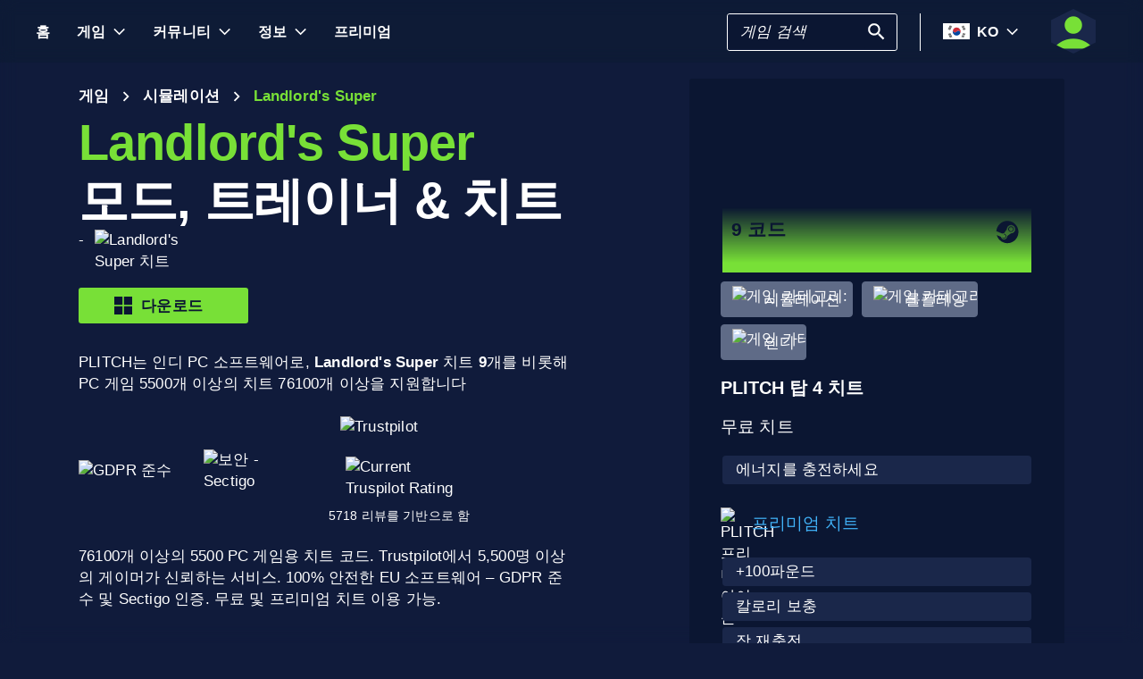

--- FILE ---
content_type: text/html; charset=utf-8
request_url: https://www.plitch.com/ko/games/landlord-s-super-2232
body_size: 47106
content:
<!DOCTYPE html>
<html lang="ko"><head><link rel="preconnect" href="https://cdn.plitch.com">
    <link rel="dns-prefetch" href="https://cdn.plitch.com"><script>
			window.dataLayer = window.dataLayer || [];
			function gtag() { dataLayer.push(arguments); }

			gtag('consent', 'default', {
				'ad_storage': 'denied',
				'analytics_storage': 'denied'
			});
        </script><meta charset="utf-8">
    <meta name="author" content="Plitch">
    <meta name="copyright" content="Copyright (c) 2019 - 2026 MegaDev GmbH" />
    <meta name="viewport" content="width=device-width, initial-scale=1.0">
    <meta http-equiv="X-UA-Compatible" content="ie=edge">
    <meta name="theme-color" content="#0B1632">

    <link rel="shortcut icon" type="image/x-icon" href="/images/icons/favicons/favicon.ico?v=wpOsaGuH0Eiz_FBX4QawYvi9Oh7EG_2INwFOz6uDDnk" />
    <link rel="icon" type="image/png" href="/images/icons/favicons/favicon-48x48.png?v=yemonJDLUJy0no3tyLRQ2ceCSHweds_j0iUjUhAxP20" sizes="48x48" />
    <link rel="icon" type="image/png" href="/images/icons/favicons/favicon-96x96.png?v=cL97JBBJkExlzzI5_WaT0XL8To54lbHldXos1yA2WCA" sizes="96x96" />
    <link rel="apple-touch-icon" sizes="180x180" href="/images/icons/favicons/apple-touch-icon.png?v=IDWyV2LFJMyIEVBWU-I4oG02DGuCxR7WzbsH3p6zNnY" />

    <meta name="google-site-verification" content="L9pwxGC-Uwh9SjMNaj_z2ZztJgUdlBS_W2aBcjSlDaY">

    <base href="/">
    <!--Blazor:{"type":"server","prerenderId":"cf810065301f48ae973eb963a438d5d8","key":{"locationHash":"77D12F14A8105320B1AAED6AE7E689DA0EC4483270A645E84079EAA0FFDF550D:33","formattedComponentKey":""},"sequence":0,"descriptor":"CfDJ8BVb82NULqZGjf5i1JWPAZ02moqq13mBUToyEJFvT/zPaihXPTF5GIl87wix2PtQfpm4QeYW2ECrkBUAooiHLt7d4HeqAXoWbx644Bp3pKne1qUF9EFQOjm\u002B7q3FAUoQGZZuzjDo2IWWtFvGZ\u002BrkMMXpzPWAe68MAy62fVZFWgC\u002BnS6SVhMLRX/NfYEOJeRZdlQPMuoY8QLBWRte/iXZLFk2KYnzZR2dxA4tE29y7xJtw1v9cxF1dEEgHr3cLpwGlhoK0wp63oB\u002B03sPtyAlvxXrff0knaoI8pp8V9HUMEsOoRivl6cGIRga9x4DGJ7MKi2aTapBO7x0JwB7QeQQ6VTZjpT5e70Qswc0xVYBMhN57MYCUtfXigMYSvZoGixSKhfJp/hqWjraiiFtrSEoNr0C5NqTQJpa081KAz0lA5fOaRkLlsQGTjUHvp0QpXWN5uplNL1/V7BRV3og98xBMACCVsa3U5JSl7WmWJVcbQFZ1wEvs4gKdacAeMTsfpCxzyKa687h7BCqF6jlHBIqHvsgWM0\u002BQ1oH94pBCHgv1AYIR\u002BPXhnFP5RBKu\u002BTwE\u002B2DBIOJDIQ2Bf34ufwvSAlcKhg="}--><title>Landlord&#x27;s Super &#x1405; 9 &#xBAA8;&#xB4DC;, &#xD2B8;&#xB808;&#xC774;&#xB108; &amp; &#xCE58;&#xD2B8; | PLITCH</title><meta name="description" content="Landlord&#x27;s Super PC &#xD2B8;&#xB808;&#xC774;&#xB108;: &#x1F3C6; 9 &#xCE58;&#xD2B8; &#xCF54;&#xB4DC;(&#xBB34;&#xB8CC; &amp; &#xD504;&#xB9AC;&#xBBF8;&#xC5C4;) &#x2713; &#xC548;&#xC804;&#xD558;&#xACE0; &#xC0AC;&#xC6A9;&#xD558;&#xAE30; &#xC26C;&#xC6B0;&#xBA70; GDPR &#xC900;&#xC218; &#x2713; &#xAC8C;&#xC774;&#xBA38;&#xAC00; &#xAC8C;&#xC774;&#xBA38;&#xB97C; &#xC704;&#xD574; &#xC81C;&#xC791; &#x279C; Plitch&#xB97C; &#xC2DC;&#xC791;&#xD558;&#xC138;&#xC694;!" b-2komjazvwc />

    <meta property="og:title" content="Landlord&#x27;s Super &#x1405; 9 &#xBAA8;&#xB4DC;, &#xD2B8;&#xB808;&#xC774;&#xB108; &amp; &#xCE58;&#xD2B8; | PLITCH" b-2komjazvwc />
    <meta property="og:type" content="website" b-2komjazvwc>
    <meta property="og:description" content="Landlord&#x27;s Super PC &#xD2B8;&#xB808;&#xC774;&#xB108;: &#x1F3C6; 9 &#xCE58;&#xD2B8; &#xCF54;&#xB4DC;(&#xBB34;&#xB8CC; &amp; &#xD504;&#xB9AC;&#xBBF8;&#xC5C4;) &#x2713; &#xC548;&#xC804;&#xD558;&#xACE0; &#xC0AC;&#xC6A9;&#xD558;&#xAE30; &#xC26C;&#xC6B0;&#xBA70; GDPR &#xC900;&#xC218; &#x2713; &#xAC8C;&#xC774;&#xBA38;&#xAC00; &#xAC8C;&#xC774;&#xBA38;&#xB97C; &#xC704;&#xD574; &#xC81C;&#xC791; &#x279C; Plitch&#xB97C; &#xC2DC;&#xC791;&#xD558;&#xC138;&#xC694;!" b-2komjazvwc />
    <meta property="og:site_name" content="PLITCH" b-2komjazvwc />
    <meta property="og:locale" content="ko" b-2komjazvwc />
    <meta property="og:url" content="https://www.plitch.com/ko/games/landlord-s-super-2232" b-2komjazvwc />
    <meta property="og:image" content="https://cdn.plitch.com/misc/og_image.webp?v=1" b-2komjazvwc />

    <meta name="twitter:card" content="summary_large_image" b-2komjazvwc>
    <meta name="twitter:site" content="PLITCH" b-2komjazvwc />
    <meta name="twitter:title" content="Landlord&#x27;s Super &#x1405; 9 &#xBAA8;&#xB4DC;, &#xD2B8;&#xB808;&#xC774;&#xB108; &amp; &#xCE58;&#xD2B8; | PLITCH" b-2komjazvwc />
    <meta name="twitter:creator" content="PLITCH" b-2komjazvwc />


    <link rel="canonical" href="https://www.plitch.com/ko/games/landlord-s-super-2232" b-2komjazvwc /><link rel="alternate" hreflang="x-default" href="https://www.plitch.com/en/games/landlord-s-super-2232" b-2komjazvwc /><link rel="alternate" hreflang="en" href="https://www.plitch.com/en/games/landlord-s-super-2232" b-2komjazvwc /><link rel="alternate" hreflang="de" href="https://www.plitch.com/de/games/landlord-s-super-2232" b-2komjazvwc /><link rel="alternate" hreflang="ro" href="https://www.plitch.com/ro/games/landlord-s-super-2232" b-2komjazvwc /><link rel="alternate" hreflang="pl" href="https://www.plitch.com/pl/games/landlord-s-super-2232" b-2komjazvwc /><link rel="alternate" hreflang="fr" href="https://www.plitch.com/fr/games/landlord-s-super-2232" b-2komjazvwc /><link rel="alternate" hreflang="es" href="https://www.plitch.com/es/games/landlord-s-super-2232" b-2komjazvwc /><link rel="alternate" hreflang="sk" href="https://www.plitch.com/sk/games/landlord-s-super-2232" b-2komjazvwc /><link rel="alternate" hreflang="tr" href="https://www.plitch.com/tr/games/landlord-s-super-2232" b-2komjazvwc /><link rel="alternate" hreflang="pt" href="https://www.plitch.com/pt/games/landlord-s-super-2232" b-2komjazvwc /><link rel="alternate" hreflang="ja" href="https://www.plitch.com/ja/games/landlord-s-super-2232" b-2komjazvwc /><link rel="alternate" hreflang="ko" href="https://www.plitch.com/ko/games/landlord-s-super-2232" b-2komjazvwc /><link rel="alternate" hreflang="zh" href="https://www.plitch.com/zh/games/landlord-s-super-2232" b-2komjazvwc /><link rel="alternate" hreflang="cs" href="https://www.plitch.com/cs/games/landlord-s-super-2232" b-2komjazvwc /><script type="application/ld&#x2B;json" suppress-error="BL9992" b-2komjazvwc>
        {
        "@context": "https://schema.org",
        "@type": "BreadcrumbList",
        "itemListElement": [
        {
        "@type": "ListItem",
        "position": 1,
        "name": "\uD648",
        "item": "https://www.plitch.com/ko"
        },
        {
        "@type": "ListItem",
        "position": 2,
        "name": "\uAC8C\uC784",
        "item": "https://www.plitch.com/ko/games"
        },
        {
        "@type": "ListItem",
        "position": 3,
        "name": "Landlord\u0027s Super"
        }]
        }
    </script><script type="application/ld&#x2B;json" suppress-error="BL9992" b-2komjazvwc>
            {
            "@context": "https://schema.org",
            "@type": "SoftwareApplication",
            "name": "PLITCH",
            "operatingSystem": "WINDOWS",
            "applicationCategory": "GameApplication",
            "aggregateRating": {
            "@type": "AggregateRating",
            "ratingValue": "4.6",
            "ratingCount": "5718",
            "id": "https://www.trustpilot.com/review/www.plitch.com"
            },
            "offers": {
            "@type": "Offer",
            "price": "0"
            }
            }
        </script><script type="text/javascript" src="//widget.trustpilot.com/bootstrap/v5/tp.widget.bootstrap.min.js" async b-2komjazvwc></script><!--Blazor:{"prerenderId":"cf810065301f48ae973eb963a438d5d8"}-->

    <link href="css/main.css?v=j3r4JG1CRbJfz_0aRq-crw91K9QOzpiZI6XLYvsuIAU" rel="stylesheet" />
    <link href="plitch.website.styles.css?v=UTljVSj1R0JTZcuFtwl_3tF6CCxWv3Bif2eHjHtSLB0" rel="stylesheet" />
    <link href="_content/mudblazor/mudblazor.min.css?v=rn8eNl-9uB529WfApYjM5fW3PddfCejXYcvfIgZsvkk" rel="stylesheet" />

    <link href="css/mud-styles.min.css?v=pCpvI9tywJMP5eCHyG2BRO9l9HCkFGyDDsZ7dCUtuv4" rel="stylesheet" />
    <link href="css/base-components.min.css?v=jkJ2YL5rxcQ5yFUQBcSxuoYro7W5GuzrmiT95ff-ckA" rel="stylesheet" />
    <link href="css/overlays.min.css?v=zwSDcj0BbU-AM0lWbGcjz04Sh3ZuYyX8altwIebUoxk" rel="stylesheet" />

    <link href="css/quill-styles.min.css?v=3zxYeWn5FR0ANWR1mdhLi6xG7PIinwYEWit-Ss3pCHc" rel="stylesheet" />
    <link href="/css/quill.snow.css?v=EqbdbGtZL8ZKaIVxP9JTTtgOFA1sF3Q6d8wWgzL0kvY" rel="stylesheet" />
    <link href="/css/quill.bubble.css?v=6Olm-75ISNq_PCt-LImaeGWf70_3QkINqP44zVwhkjg" rel="stylesheet" />
    <link href="/css/quill-emoji.css?v=nC4rEc9o6xNp9dFh-MVuqMJvYcMGjiArSSwDjSqRTw8" rel="stylesheet" />

    <link href="_content/cropper.blazor/cropper.min.css?v=5_Swo19FpDAT2U7T6341mK0LvufKfNaUuhUaQyzTi_Q" rel="stylesheet" />

    <script src="/js/image-support.js?v=aoUWWLudK1iqKhMVNYwwzor8Pw-aIgwZdPZ4QG21mEU" defer></script>
    <script src="/js/main.js?v=WYnakEdVShdIJvGLvuIvvrXRztqtfN2HOY5OLet28f0" defer></script>
    <script src="_content/cropper.blazor/cropper.min.js?v=37WATENMREPRbxnVMQw_C0E30DO_Ziczm0XRuGjkjt8" defer></script>

    <script type="module" src="/js/friendly-captcha.js?v=6wTLsz8A5sB6hGLqu2sIOoAVx8mR9uHDV0RHqRhj3_w" defer></script>
    <script src="/js/friendly-captcha.compat.js?v=SIvLki5NhT5L-A9nNq-plcSgyUsy-wJJXZHvF9D_moU" defer></script><script type="application/ld&#x2B;json">
		{
			"@context": "https://schema.org",
			"@type": "Organization",
			"name": "PLITCH",
			"url": "https://www.plitch.com",
			"logo": "https://cdn.plitch.com/misc/og_image.webp",
			"sameAs": [
		"https://www.plitch.com/en","https://www.plitch.com/de","https://www.plitch.com/ro","https://www.plitch.com/pl","https://www.plitch.com/fr","https://www.plitch.com/es","https://www.plitch.com/sk","https://www.plitch.com/tr","https://www.plitch.com/pt","https://www.plitch.com/ja","https://www.plitch.com/ko","https://www.plitch.com/zh","https://www.plitch.com/cs",
				"https://www.megadev.com/",
				"https://www.youtube.com/hashtag/plitch",
				"https://www.instagram.com/plitch_app/",
				"https://www.tiktok.com/@plitch_app",
				"https://de.linkedin.com/company/megadev-gmbh"
			],
			"knowsLanguage": [ {"@type": "Language","name": "English","alternateName": "en"},{"@type": "Language","name": "German","alternateName": "de"},{"@type": "Language","name": "Romanian","alternateName": "ro"},{"@type": "Language","name": "Polish","alternateName": "pl"},{"@type": "Language","name": "French","alternateName": "fr"},{"@type": "Language","name": "Spanish","alternateName": "es"},{"@type": "Language","name": "Slovak","alternateName": "sk"},{"@type": "Language","name": "Turkish","alternateName": "tr"},{"@type": "Language","name": "Portuguese","alternateName": "pt"},{"@type": "Language","name": "Japanese","alternateName": "ja"},{"@type": "Language","name": "Korean","alternateName": "ko"},{"@type": "Language","name": "Chinese","alternateName": "zh"},{"@type": "Language","name": "Czech","alternateName": "cs"} ]
		}
    </script></head>
<body><!--Blazor:{"type":"server","prerenderId":"57dc19f34e814b98833a780e54638769","key":{"locationHash":"9FC7D2093E76BCDC6CF1230118EA122B90CE3DF470ECBB7C5227893DF61010E5:130","formattedComponentKey":""},"sequence":1,"descriptor":"CfDJ8BVb82NULqZGjf5i1JWPAZ3CnLdQGe3A97PBAZwSkkBZfjljNWL3O\u002BqNr8aKeXPMmVe6jw1T1B/wuW4iVn2EiOscfCzkj7q3og2fa5nkRiXQ1FszmUPtC5KhyztIRanZ8FObI0nkmOreM318gKxtifqiOF3Ro7ThTBPpCPD1WijyyGnDZMJj5uSuQCHXBFPwca6zNv/KTbzmwRv9USAGpj9oZa27QiTqE2KeuqYeWPK0QmPGl5HSJpN13DlmVp1xjQtH/y0rTtfW3wQdzb2KK8kE8EqX5MSlJEi2Co\u002BckM42akycQZSN3Ye9iUMG5967DpYJ60p9NBWSdIEqc1pLbEKLqOModQfFxEeXEIRV20HVL5Gai3sHw4ZSj5HArMAv5K6n4TUIesJgYReV1onlwgl86YukOaOKkNR/ILa/fZ6vPUnagUCZdG/GmKCc7cgzaE7uUOmlaS3VicOO5WJwx\u002B4EeAGBRbKh6ZtdqZp44AB0Dg3ajD\u002B0jtXE795VHw/pJs7e/TSMuGqk8TlOgbJWHVA="}--><style>
::-webkit-scrollbar {width: 8px;height: 8px;z-index: 1;}
::-webkit-scrollbar-track {background: transparent;}
::-webkit-scrollbar-thumb {background: #c4c4c4;border-radius: 1px;}
::-webkit-scrollbar-thumb:hover {background: #a6a6a6;}
html, body * {scrollbar-color: #c4c4c4 transparent;scrollbar-width: thin;}
</style>
<style>
    .mud-chart-serie:hover {
        filter: url(#lighten);
    }
</style>

<style>
:root{
--mud-palette-black: rgba(39,44,52,1);
--mud-palette-white: rgba(255,255,255,1);
--mud-palette-primary: rgba(120,224,55,1);
--mud-palette-primary-rgb: 120,224,55;
--mud-palette-primary-text: rgba(255,255,255,1);
--mud-palette-primary-darken: rgb(102,212,33);
--mud-palette-primary-lighten: rgb(142,229,87);
--mud-palette-primary-hover: rgba(120,224,55,0.058823529411764705);
--mud-palette-secondary: rgba(65,178,248,1);
--mud-palette-secondary-rgb: 65,178,248;
--mud-palette-secondary-text: rgba(255,255,255,1);
--mud-palette-secondary-darken: rgb(29,163,247);
--mud-palette-secondary-lighten: rgb(98,191,249);
--mud-palette-secondary-hover: rgba(65,178,248,0.058823529411764705);
--mud-palette-tertiary: rgba(11,22,50,1);
--mud-palette-tertiary-rgb: 11,22,50;
--mud-palette-tertiary-text: rgba(255,255,255,1);
--mud-palette-tertiary-darken: rgb(4,7,17);
--mud-palette-tertiary-lighten: rgb(18,37,84);
--mud-palette-tertiary-hover: rgba(11,22,50,0.058823529411764705);
--mud-palette-info: rgba(33,150,243,1);
--mud-palette-info-rgb: 33,150,243;
--mud-palette-info-text: rgba(255,255,255,1);
--mud-palette-info-darken: rgb(12,128,223);
--mud-palette-info-lighten: rgb(71,167,245);
--mud-palette-info-hover: rgba(33,150,243,0.058823529411764705);
--mud-palette-success: rgba(120,224,55,1);
--mud-palette-success-rgb: 120,224,55;
--mud-palette-success-text: rgba(255,255,255,1);
--mud-palette-success-darken: rgb(102,212,33);
--mud-palette-success-lighten: rgb(142,229,87);
--mud-palette-success-hover: rgba(120,224,55,0.058823529411764705);
--mud-palette-warning: rgba(208,176,45,1);
--mud-palette-warning-rgb: 208,176,45;
--mud-palette-warning-text: rgba(255,255,255,1);
--mud-palette-warning-darken: rgb(176,148,39);
--mud-palette-warning-lighten: rgb(216,187,75);
--mud-palette-warning-hover: rgba(208,176,45,0.058823529411764705);
--mud-palette-error: rgba(231,81,81,1);
--mud-palette-error-rgb: 231,81,81;
--mud-palette-error-text: rgba(255,255,255,1);
--mud-palette-error-darken: rgb(227,49,49);
--mud-palette-error-lighten: rgb(235,111,111);
--mud-palette-error-hover: rgba(231,81,81,0.058823529411764705);
--mud-palette-dark: rgba(66,66,66,1);
--mud-palette-dark-rgb: 66,66,66;
--mud-palette-dark-text: rgba(255,255,255,1);
--mud-palette-dark-darken: rgb(46,46,46);
--mud-palette-dark-lighten: rgb(87,87,87);
--mud-palette-dark-hover: rgba(66,66,66,0.058823529411764705);
--mud-palette-text-primary: rgba(255,255,255,1);
--mud-palette-text-secondary: rgba(255,255,255,1);
--mud-palette-text-disabled: rgba(0,0,0,0.3764705882352941);
--mud-palette-action-default: rgba(255,255,255,1);
--mud-palette-action-default-hover: rgba(255,255,255,0.058823529411764705);
--mud-palette-action-disabled: rgba(11,22,50,1);
--mud-palette-action-disabled-background: rgba(95,107,135,1);
--mud-palette-surface: rgba(16,27,59,1);
--mud-palette-background: rgba(16,27,59,1);
--mud-palette-background-grey: rgba(245,245,245,1);
--mud-palette-drawer-background: rgba(16,27,59,1);
--mud-palette-drawer-text: rgba(255,255,255,1);
--mud-palette-drawer-icon: rgba(97,97,97,1);
--mud-palette-appbar-background: rgba(89,74,226,1);
--mud-palette-appbar-text: rgba(255,255,255,1);
--mud-palette-lines-default: rgba(0,0,0,0.11764705882352941);
--mud-palette-lines-inputs: rgba(16,27,59,1);
--mud-palette-table-lines: rgba(224,224,224,1);
--mud-palette-table-striped: rgba(0,0,0,0.0196078431372549);
--mud-palette-table-hover: rgba(0,0,0,0.0392156862745098);
--mud-palette-divider: rgba(48,71,119,1);
--mud-palette-divider-light: rgba(0,0,0,0.8);
--mud-palette-chip-default: rgba(0,0,0,0.0784313725490196);
--mud-palette-chip-default-hover: rgba(0,0,0,0.11764705882352941);
--mud-palette-grey-default: #9E9E9E;
--mud-palette-grey-light: #BDBDBD;
--mud-palette-grey-lighter: #E0E0E0;
--mud-palette-grey-dark: #757575;
--mud-palette-grey-darker: #616161;
--mud-palette-overlay-dark: rgba(11, 22, 50, 0.8);
--mud-palette-overlay-light: rgba(255,255,255,0.4980392156862745);
--mud-elevation-0: none;
--mud-elevation-1: 0px 2px 1px -1px rgba(0,0,0,0.2),0px 1px 1px 0px rgba(0,0,0,0.14),0px 1px 3px 0px rgba(0,0,0,0.12);
--mud-elevation-2: 0px 3px 1px -2px rgba(0,0,0,0.2),0px 2px 2px 0px rgba(0,0,0,0.14),0px 1px 5px 0px rgba(0,0,0,0.12);
--mud-elevation-3: 0px 3px 3px -2px rgba(0,0,0,0.2),0px 3px 4px 0px rgba(0,0,0,0.14),0px 1px 8px 0px rgba(0,0,0,0.12);
--mud-elevation-4: 0px 2px 4px -1px rgba(0,0,0,0.2),0px 4px 5px 0px rgba(0,0,0,0.14),0px 1px 10px 0px rgba(0,0,0,0.12);
--mud-elevation-5: 0px 3px 5px -1px rgba(0,0,0,0.2),0px 5px 8px 0px rgba(0,0,0,0.14),0px 1px 14px 0px rgba(0,0,0,0.12);
--mud-elevation-6: 0px 3px 5px -1px rgba(0,0,0,0.2),0px 6px 10px 0px rgba(0,0,0,0.14),0px 1px 18px 0px rgba(0,0,0,0.12);
--mud-elevation-7: 0px 4px 5px -2px rgba(0,0,0,0.2),0px 7px 10px 1px rgba(0,0,0,0.14),0px 2px 16px 1px rgba(0,0,0,0.12);
--mud-elevation-8: 0px 5px 5px -3px rgba(0,0,0,0.2),0px 8px 10px 1px rgba(0,0,0,0.14),0px 3px 14px 2px rgba(0,0,0,0.12);
--mud-elevation-9: 0px 5px 6px -3px rgba(0,0,0,0.2),0px 9px 12px 1px rgba(0,0,0,0.14),0px 3px 16px 2px rgba(0,0,0,0.12);
--mud-elevation-10: 0px 6px 6px -3px rgba(0,0,0,0.2),0px 10px 14px 1px rgba(0,0,0,0.14),0px 4px 18px 3px rgba(0,0,0,0.12);
--mud-elevation-11: 0px 6px 7px -4px rgba(0,0,0,0.2),0px 11px 15px 1px rgba(0,0,0,0.14),0px 4px 20px 3px rgba(0,0,0,0.12);
--mud-elevation-12: 0px 7px 8px -4px rgba(0,0,0,0.2),0px 12px 17px 2px rgba(0,0,0,0.14),0px 5px 22px 4px rgba(0,0,0,0.12);
--mud-elevation-13: 0px 7px 8px -4px rgba(0,0,0,0.2),0px 13px 19px 2px rgba(0,0,0,0.14),0px 5px 24px 4px rgba(0,0,0,0.12);
--mud-elevation-14: 0px 7px 9px -4px rgba(0,0,0,0.2),0px 14px 21px 2px rgba(0,0,0,0.14),0px 5px 26px 4px rgba(0,0,0,0.12);
--mud-elevation-15: 0px 8px 9px -5px rgba(0,0,0,0.2),0px 15px 22px 2px rgba(0,0,0,0.14),0px 6px 28px 5px rgba(0,0,0,0.12);
--mud-elevation-16: 0px 8px 10px -5px rgba(0,0,0,0.2),0px 16px 24px 2px rgba(0,0,0,0.14),0px 6px 30px 5px rgba(0,0,0,0.12);
--mud-elevation-17: 0px 8px 11px -5px rgba(0,0,0,0.2),0px 17px 26px 2px rgba(0,0,0,0.14),0px 6px 32px 5px rgba(0,0,0,0.12);
--mud-elevation-18: 0px 9px 11px -5px rgba(0,0,0,0.2),0px 18px 28px 2px rgba(0,0,0,0.14),0px 7px 34px 6px rgba(0,0,0,0.12);
--mud-elevation-19: 0px 9px 12px -6px rgba(0,0,0,0.2),0px 19px 29px 2px rgba(0,0,0,0.14),0px 7px 36px 6px rgba(0,0,0,0.12);
--mud-elevation-20: 0px 10px 13px -6px rgba(0,0,0,0.2),0px 20px 31px 3px rgba(0,0,0,0.14),0px 8px 38px 7px rgba(0,0,0,0.12);
--mud-elevation-21: 0px 10px 13px -6px rgba(0,0,0,0.2),0px 21px 33px 3px rgba(0,0,0,0.14),0px 8px 40px 7px rgba(0,0,0,0.12);
--mud-elevation-22: 0px 10px 14px -6px rgba(0,0,0,0.2),0px 22px 35px 3px rgba(0,0,0,0.14),0px 8px 42px 7px rgba(0,0,0,0.12);
--mud-elevation-23: 0px 11px 14px -7px rgba(0,0,0,0.2),0px 23px 36px 3px rgba(0,0,0,0.14),0px 9px 44px 8px rgba(0,0,0,0.12);
--mud-elevation-24: 0px 11px 15px -7px rgba(0,0,0,0.2),0px 24px 38px 3px rgba(0,0,0,0.14),0px 9px 46px 8px rgba(0,0,0,0.12);
--mud-elevation-25: 0 5px 5px -3px rgba(0,0,0,.06), 0 8px 10px 1px rgba(0,0,0,.042), 0 3px 14px 2px rgba(0,0,0,.036);
--mud-default-borderradius: 3px;
--mud-drawer-width-left: 240px;
--mud-drawer-width-right: 470px;
--mud-drawer-width-mini-left: 56px;
--mud-drawer-width-mini-right: 56px;
--mud-appbar-height: 64px;
--mud-typography-default-family: 'Arial';
--mud-typography-default-size: .875rem;
--mud-typography-default-weight: 400;
--mud-typography-default-lineheight: 1.43;
--mud-typography-default-letterspacing: .01071em;
--mud-typography-default-text-transform: none;
--mud-typography-h1-family: 'Arial';
--mud-typography-h1-size: 6rem;
--mud-typography-h1-weight: 700;
--mud-typography-h1-lineheight: 1.167;
--mud-typography-h1-letterspacing: -.01562em;
--mud-typography-h1-text-transform: none;
--mud-typography-h2-family: 'Arial';
--mud-typography-h2-size: 3.75rem;
--mud-typography-h2-weight: 700;
--mud-typography-h2-lineheight: 1.2;
--mud-typography-h2-letterspacing: -.00833em;
--mud-typography-h2-text-transform: none;
--mud-typography-h3-family: 'Arial';
--mud-typography-h3-size: 3rem;
--mud-typography-h3-weight: 400;
--mud-typography-h3-lineheight: 1.167;
--mud-typography-h3-letterspacing: 0;
--mud-typography-h3-text-transform: none;
--mud-typography-h4-family: 'Arial';
--mud-typography-h4-size: 2.125rem;
--mud-typography-h4-weight: 400;
--mud-typography-h4-lineheight: 1.235;
--mud-typography-h4-letterspacing: .00735em;
--mud-typography-h4-text-transform: none;
--mud-typography-h5-family: 'Arial';
--mud-typography-h5-size: 1.5rem;
--mud-typography-h5-weight: 400;
--mud-typography-h5-lineheight: 1.334;
--mud-typography-h5-letterspacing: 0;
--mud-typography-h5-text-transform: none;
--mud-typography-h6-family: 'Arial';
--mud-typography-h6-size: 1.25rem;
--mud-typography-h6-weight: 500;
--mud-typography-h6-lineheight: 1.6;
--mud-typography-h6-letterspacing: .0075em;
--mud-typography-h6-text-transform: none;
--mud-typography-subtitle1-family: 'Arial';
--mud-typography-subtitle1-size: 1rem;
--mud-typography-subtitle1-weight: 400;
--mud-typography-subtitle1-lineheight: 1.75;
--mud-typography-subtitle1-letterspacing: .00938em;
--mud-typography-subtitle1-text-transform: none;
--mud-typography-subtitle2-family: 'Arial';
--mud-typography-subtitle2-size: .875rem;
--mud-typography-subtitle2-weight: 500;
--mud-typography-subtitle2-lineheight: 1.57;
--mud-typography-subtitle2-letterspacing: .00714em;
--mud-typography-subtitle2-text-transform: none;
--mud-typography-body1-family: 'Arial';
--mud-typography-body1-size: 1rem;
--mud-typography-body1-weight: 400;
--mud-typography-body1-lineheight: 1.5;
--mud-typography-body1-letterspacing: .00938em;
--mud-typography-body1-text-transform: none;
--mud-typography-body2-family: 'Arial';
--mud-typography-body2-size: .875rem;
--mud-typography-body2-weight: 400;
--mud-typography-body2-lineheight: 1.43;
--mud-typography-body2-letterspacing: .01071em;
--mud-typography-body2-text-transform: none;
--mud-typography-button-family: 'Arial';
--mud-typography-button-size: .875rem;
--mud-typography-button-weight: 700;
--mud-typography-button-lineheight: 1.75;
--mud-typography-button-letterspacing: .02857em;
--mud-typography-button-text-transform: uppercase;
--mud-typography-caption-family: 'Arial';
--mud-typography-caption-size: .75rem;
--mud-typography-caption-weight: 400;
--mud-typography-caption-lineheight: 1.66;
--mud-typography-caption-letterspacing: .03333em;
--mud-typography-caption-text-transform: none;
--mud-typography-overline-family: 'Arial';
--mud-typography-overline-size: .75rem;
--mud-typography-overline-weight: 400;
--mud-typography-overline-lineheight: 2.66;
--mud-typography-overline-letterspacing: .08333em;
--mud-typography-overline-text-transform: none;
--mud-zindex-drawer: 1100;
--mud-zindex-appbar: 1300;
--mud-zindex-dialog: 1400;
--mud-zindex-popover: 1200;
--mud-zindex-snackbar: 1500;
--mud-zindex-tooltip: 1600;
}
</style>

<div class="mud-popover-provider"><div id="popovercontent-29b0ee5c-6c14-4299-92e2-18bde039b211" data-ticks="0" class="mud-popover mud-popover-top-center mud-popover-anchor-bottom-center mud-popover-overflow-flip-onopen mud-popover-relative-width mud-paper mud-elevation-8 overflow-y-auto" style="transition-duration:251ms;transition-delay:0ms;max-height:300px;"></div><div id="popovercontent-3a9bf4fc-766b-4fe5-a1cd-7521b6ef54a4" data-ticks="0" class="mud-popover mud-popover-top-center mud-popover-anchor-bottom-center mud-popover-overflow-flip-onopen mud-popover-relative-width mud-paper mud-elevation-8 overflow-y-auto" style="transition-duration:251ms;transition-delay:0ms;max-height:300px;"></div></div>

<div id="mud-snackbar-container" class="mud-snackbar-location-top-right"></div>


<div class="mud-layout" style=""><div class="blur"></div>
    <header class="head"><div id="mobile-fixer" b-luxda467eh><nav b-luxda467eh><ul class="header desktop" b-luxda467eh><li b-luxda467eh><a href="/ko"><span class=" mud-typography mud-typography-h6"><b b-luxda467eh>&#xD648;</b></span></a></li>
            <li b-luxda467eh><a href="/ko/game-explore" class="d-flex align-center"><span class=" mud-typography mud-typography-h6"><b b-luxda467eh>&#xAC8C;&#xC784;</b></span></a>
                <div class="toggle-games ml-2" tabindex="0" b-luxda467eh><div class="down-arrow" b-luxda467eh></div></div><div class=" flyout" b-luxda467eh><div class="flyout-games-menu  " b-dy5wvc25e6><div class="d-flex flex-row align-center flyout-games-menu__title-content" b-dy5wvc25e6><button type="button" class="mud-button-root mud-icon-button mud-ripple mud-ripple-icon mud-icon-button-size-small back-button" __internal_stopPropagation_onclick><span class="mud-icon-button-label"><svg class="mud-icon-root mud-svg-icon mud-icon-size-small" focusable="false" viewBox="0 0 24 24" aria-hidden="true"><path d="M0 0h24v24H0z" fill="none"/><path d="M11.67 3.87L9.9 2.1 0 12l9.9 9.9 1.77-1.77L3.54 12z"/></svg></span></button><div class="game-subheading" b-dy5wvc25e6><span class=" mud-typography mud-typography-h6" style="text-transform:capitalize;">&#xCD5C;&#xACE0; &#xAC8C;&#xC784;</span></div></div>

    <div class="mud-list mud-list-padding flyout-games-menu__hidden game-list"><div class="item-content &#xD;&#xA;            plitch-games-menu-item &#xD;&#xA;              &#xD;&#xA;            " b-klxqqvjqc0><span class="item-content__arrow  mud-typography-body2" b-klxqqvjqc0><svg class="mud-icon-root mud-svg-icon mud-icon-size-medium" focusable="false" viewBox="0 0 24 24" aria-hidden="true"><svg version="1.1" id="Ebene_1" xmlns="http://www.w3.org/2000/svg" xmlns:xlink="http://www.w3.org/1999/xlink" x="0px" y="0px"
	 viewBox="0 0 192 192" xml:space="preserve">
<g>
	<polygon points="23.2,8.3 23.2,183.4 164.6,93.2 	"/>
	<path d="M18.5,192V0l155.1,93L18.5,192L18.5,192z M27.9,16.6v158.1l127.7-81.5C155.6,93.3,27.9,16.6,27.9,16.6z"/>
</g>
</svg>
</svg></span>
    <span class="item-content__title" b-klxqqvjqc0><a href="/ko/games/anno-117-pax-romana-385405050752864256" b-luxda467eh>Anno 117: Pax Romana</a></span></div><div class="item-content &#xD;&#xA;            plitch-games-menu-item &#xD;&#xA;              &#xD;&#xA;            " b-klxqqvjqc0><span class="item-content__arrow  mud-typography-body2" b-klxqqvjqc0><svg class="mud-icon-root mud-svg-icon mud-icon-size-medium" focusable="false" viewBox="0 0 24 24" aria-hidden="true"><svg version="1.1" id="Ebene_1" xmlns="http://www.w3.org/2000/svg" xmlns:xlink="http://www.w3.org/1999/xlink" x="0px" y="0px"
	 viewBox="0 0 192 192" xml:space="preserve">
<g>
	<polygon points="23.2,8.3 23.2,183.4 164.6,93.2 	"/>
	<path d="M18.5,192V0l155.1,93L18.5,192L18.5,192z M27.9,16.6v158.1l127.7-81.5C155.6,93.3,27.9,16.6,27.9,16.6z"/>
</g>
</svg>
</svg></span>
    <span class="item-content__title" b-klxqqvjqc0><a href="/ko/games/starrupture-433180845357142016" b-luxda467eh>StarRupture</a></span></div><div class="item-content &#xD;&#xA;            plitch-games-menu-item &#xD;&#xA;              &#xD;&#xA;            " b-klxqqvjqc0><span class="item-content__arrow  mud-typography-body2" b-klxqqvjqc0><svg class="mud-icon-root mud-svg-icon mud-icon-size-medium" focusable="false" viewBox="0 0 24 24" aria-hidden="true"><svg version="1.1" id="Ebene_1" xmlns="http://www.w3.org/2000/svg" xmlns:xlink="http://www.w3.org/1999/xlink" x="0px" y="0px"
	 viewBox="0 0 192 192" xml:space="preserve">
<g>
	<polygon points="23.2,8.3 23.2,183.4 164.6,93.2 	"/>
	<path d="M18.5,192V0l155.1,93L18.5,192L18.5,192z M27.9,16.6v158.1l127.7-81.5C155.6,93.3,27.9,16.6,27.9,16.6z"/>
</g>
</svg>
</svg></span>
    <span class="item-content__title" b-klxqqvjqc0><a href="/ko/games/quarantine-zone-the-last-check-349846623339417600" b-luxda467eh>Quarantine Zone: The Last Check</a></span></div><div class="item-content &#xD;&#xA;            plitch-games-menu-item &#xD;&#xA;              &#xD;&#xA;            " b-klxqqvjqc0><span class="item-content__arrow  mud-typography-body2" b-klxqqvjqc0><svg class="mud-icon-root mud-svg-icon mud-icon-size-medium" focusable="false" viewBox="0 0 24 24" aria-hidden="true"><svg version="1.1" id="Ebene_1" xmlns="http://www.w3.org/2000/svg" xmlns:xlink="http://www.w3.org/1999/xlink" x="0px" y="0px"
	 viewBox="0 0 192 192" xml:space="preserve">
<g>
	<polygon points="23.2,8.3 23.2,183.4 164.6,93.2 	"/>
	<path d="M18.5,192V0l155.1,93L18.5,192L18.5,192z M27.9,16.6v158.1l127.7-81.5C155.6,93.3,27.9,16.6,27.9,16.6z"/>
</g>
</svg>
</svg></span>
    <span class="item-content__title" b-klxqqvjqc0><a href="/ko/games/hogwarts-legacy-3910" b-luxda467eh>Hogwarts Legacy</a></span></div><div class="item-content &#xD;&#xA;            plitch-games-menu-item &#xD;&#xA;              &#xD;&#xA;            " b-klxqqvjqc0><span class="item-content__arrow  mud-typography-body2" b-klxqqvjqc0><svg class="mud-icon-root mud-svg-icon mud-icon-size-medium" focusable="false" viewBox="0 0 24 24" aria-hidden="true"><svg version="1.1" id="Ebene_1" xmlns="http://www.w3.org/2000/svg" xmlns:xlink="http://www.w3.org/1999/xlink" x="0px" y="0px"
	 viewBox="0 0 192 192" xml:space="preserve">
<g>
	<polygon points="23.2,8.3 23.2,183.4 164.6,93.2 	"/>
	<path d="M18.5,192V0l155.1,93L18.5,192L18.5,192z M27.9,16.6v158.1l127.7-81.5C155.6,93.3,27.9,16.6,27.9,16.6z"/>
</g>
</svg>
</svg></span>
    <span class="item-content__title" b-klxqqvjqc0><a href="/ko/games/thehunter-call-of-the-wild-1111" b-luxda467eh>theHunter: Call of the Wild</a></span></div><div class="item-content &#xD;&#xA;            plitch-games-menu-item &#xD;&#xA;              &#xD;&#xA;            " b-klxqqvjqc0><span class="item-content__arrow  mud-typography-body2" b-klxqqvjqc0><svg class="mud-icon-root mud-svg-icon mud-icon-size-medium" focusable="false" viewBox="0 0 24 24" aria-hidden="true"><svg version="1.1" id="Ebene_1" xmlns="http://www.w3.org/2000/svg" xmlns:xlink="http://www.w3.org/1999/xlink" x="0px" y="0px"
	 viewBox="0 0 192 192" xml:space="preserve">
<g>
	<polygon points="23.2,8.3 23.2,183.4 164.6,93.2 	"/>
	<path d="M18.5,192V0l155.1,93L18.5,192L18.5,192z M27.9,16.6v158.1l127.7-81.5C155.6,93.3,27.9,16.6,27.9,16.6z"/>
</g>
</svg>
</svg></span>
    <span class="item-content__title" b-klxqqvjqc0><a href="/ko/games/manor-lords-205307674139557888" b-luxda467eh>Manor Lords</a></span></div><div class="item-content &#xD;&#xA;            plitch-games-menu-item &#xD;&#xA;              &#xD;&#xA;            " b-klxqqvjqc0><span class="item-content__arrow  mud-typography-body2" b-klxqqvjqc0><svg class="mud-icon-root mud-svg-icon mud-icon-size-medium" focusable="false" viewBox="0 0 24 24" aria-hidden="true"><svg version="1.1" id="Ebene_1" xmlns="http://www.w3.org/2000/svg" xmlns:xlink="http://www.w3.org/1999/xlink" x="0px" y="0px"
	 viewBox="0 0 192 192" xml:space="preserve">
<g>
	<polygon points="23.2,8.3 23.2,183.4 164.6,93.2 	"/>
	<path d="M18.5,192V0l155.1,93L18.5,192L18.5,192z M27.9,16.6v158.1l127.7-81.5C155.6,93.3,27.9,16.6,27.9,16.6z"/>
</g>
</svg>
</svg></span>
    <span class="item-content__title" b-klxqqvjqc0><a href="/ko/games/fallout-shelter-969" b-luxda467eh>Fallout Shelter</a></span></div><div class="item-content &#xD;&#xA;            plitch-games-menu-item &#xD;&#xA;              &#xD;&#xA;            " b-klxqqvjqc0><span class="item-content__arrow  mud-typography-body2" b-klxqqvjqc0><svg class="mud-icon-root mud-svg-icon mud-icon-size-medium" focusable="false" viewBox="0 0 24 24" aria-hidden="true"><svg version="1.1" id="Ebene_1" xmlns="http://www.w3.org/2000/svg" xmlns:xlink="http://www.w3.org/1999/xlink" x="0px" y="0px"
	 viewBox="0 0 192 192" xml:space="preserve">
<g>
	<polygon points="23.2,8.3 23.2,183.4 164.6,93.2 	"/>
	<path d="M18.5,192V0l155.1,93L18.5,192L18.5,192z M27.9,16.6v158.1l127.7-81.5C155.6,93.3,27.9,16.6,27.9,16.6z"/>
</g>
</svg>
</svg></span>
    <span class="item-content__title" b-klxqqvjqc0><a href="/ko/games/icarus-3158" b-luxda467eh>ICARUS</a></span></div><div class="item-content &#xD;&#xA;            plitch-games-menu-item &#xD;&#xA;              &#xD;&#xA;            " b-klxqqvjqc0><span class="item-content__arrow  mud-typography-body2" b-klxqqvjqc0><svg class="mud-icon-root mud-svg-icon mud-icon-size-medium" focusable="false" viewBox="0 0 24 24" aria-hidden="true"><svg version="1.1" id="Ebene_1" xmlns="http://www.w3.org/2000/svg" xmlns:xlink="http://www.w3.org/1999/xlink" x="0px" y="0px"
	 viewBox="0 0 192 192" xml:space="preserve">
<g>
	<polygon points="23.2,8.3 23.2,183.4 164.6,93.2 	"/>
	<path d="M18.5,192V0l155.1,93L18.5,192L18.5,192z M27.9,16.6v158.1l127.7-81.5C155.6,93.3,27.9,16.6,27.9,16.6z"/>
</g>
</svg>
</svg></span>
    <span class="item-content__title" b-klxqqvjqc0><a href="/ko/games/kingdom-come-deliverance-ii-309246580261916672" b-luxda467eh>Kingdom Come: Deliverance II</a></span></div><div class="item-content &#xD;&#xA;            plitch-games-menu-item &#xD;&#xA;              &#xD;&#xA;            " b-klxqqvjqc0><span class="item-content__arrow  mud-typography-body2" b-klxqqvjqc0><svg class="mud-icon-root mud-svg-icon mud-icon-size-medium" focusable="false" viewBox="0 0 24 24" aria-hidden="true"><svg version="1.1" id="Ebene_1" xmlns="http://www.w3.org/2000/svg" xmlns:xlink="http://www.w3.org/1999/xlink" x="0px" y="0px"
	 viewBox="0 0 192 192" xml:space="preserve">
<g>
	<polygon points="23.2,8.3 23.2,183.4 164.6,93.2 	"/>
	<path d="M18.5,192V0l155.1,93L18.5,192L18.5,192z M27.9,16.6v158.1l127.7-81.5C155.6,93.3,27.9,16.6,27.9,16.6z"/>
</g>
</svg>
</svg></span>
    <span class="item-content__title" b-klxqqvjqc0><a href="/ko/games/fallout-4-798" b-luxda467eh>Fallout 4</a></span></div><div class="mt-auto" b-luxda467eh><div class="item-content &#xD;&#xA;            plitch-games-menu-item &#xD;&#xA;              &#xD;&#xA;            item-content__gray" b-klxqqvjqc0><span class="item-content__arrow  mud-typography-body2" b-klxqqvjqc0><svg class="mud-icon-root mud-svg-icon mud-icon-size-medium" focusable="false" viewBox="0 0 24 24" aria-hidden="true"><svg version="1.1" id="Ebene_1" xmlns="http://www.w3.org/2000/svg" xmlns:xlink="http://www.w3.org/1999/xlink" x="0px" y="0px"
	 viewBox="0 0 192 192" xml:space="preserve">
<g>
	<polygon points="23.2,8.3 23.2,183.4 164.6,93.2 	"/>
	<path d="M18.5,192V0l155.1,93L18.5,192L18.5,192z M27.9,16.6v158.1l127.7-81.5C155.6,93.3,27.9,16.6,27.9,16.6z"/>
</g>
</svg>
</svg></span>
    <span class="item-content__title" b-klxqqvjqc0><a href=" /ko/games" class="view-all-link" b-luxda467eh>&#xBAA8;&#xB450; &#xD45C;&#xC2DC;</a></span></div></div></div></div>

                        <div class="flyout-games-menu  " b-dy5wvc25e6><div class="d-flex flex-row align-center flyout-games-menu__title-content" b-dy5wvc25e6><button type="button" class="mud-button-root mud-icon-button mud-ripple mud-ripple-icon mud-icon-button-size-small back-button" __internal_stopPropagation_onclick><span class="mud-icon-button-label"><svg class="mud-icon-root mud-svg-icon mud-icon-size-small" focusable="false" viewBox="0 0 24 24" aria-hidden="true"><path d="M0 0h24v24H0z" fill="none"/><path d="M11.67 3.87L9.9 2.1 0 12l9.9 9.9 1.77-1.77L3.54 12z"/></svg></span></button><div class="game-subheading" b-dy5wvc25e6><span class=" mud-typography mud-typography-h6" style="text-transform:capitalize;">&#xCD5C;&#xC2E0; &#xAC8C;&#xC784;</span></div></div>

    <div class="mud-list mud-list-padding flyout-games-menu__hidden game-list"><div class="item-content &#xD;&#xA;            plitch-games-menu-item &#xD;&#xA;              &#xD;&#xA;            " b-klxqqvjqc0><span class="item-content__arrow  mud-typography-body2" b-klxqqvjqc0><svg class="mud-icon-root mud-svg-icon mud-icon-size-medium" focusable="false" viewBox="0 0 24 24" aria-hidden="true"><svg version="1.1" id="Ebene_1" xmlns="http://www.w3.org/2000/svg" xmlns:xlink="http://www.w3.org/1999/xlink" x="0px" y="0px"
	 viewBox="0 0 192 192" xml:space="preserve">
<g>
	<polygon points="23.2,8.3 23.2,183.4 164.6,93.2 	"/>
	<path d="M18.5,192V0l155.1,93L18.5,192L18.5,192z M27.9,16.6v158.1l127.7-81.5C155.6,93.3,27.9,16.6,27.9,16.6z"/>
</g>
</svg>
</svg></span>
    <span class="item-content__title" b-klxqqvjqc0><a href="/ko/games/mio-memories-in-orbit-436094076891435008" b-luxda467eh>MIO: Memories in Orbit</a></span></div><div class="item-content &#xD;&#xA;            plitch-games-menu-item &#xD;&#xA;              &#xD;&#xA;            " b-klxqqvjqc0><span class="item-content__arrow  mud-typography-body2" b-klxqqvjqc0><svg class="mud-icon-root mud-svg-icon mud-icon-size-medium" focusable="false" viewBox="0 0 24 24" aria-hidden="true"><svg version="1.1" id="Ebene_1" xmlns="http://www.w3.org/2000/svg" xmlns:xlink="http://www.w3.org/1999/xlink" x="0px" y="0px"
	 viewBox="0 0 192 192" xml:space="preserve">
<g>
	<polygon points="23.2,8.3 23.2,183.4 164.6,93.2 	"/>
	<path d="M18.5,192V0l155.1,93L18.5,192L18.5,192z M27.9,16.6v158.1l127.7-81.5C155.6,93.3,27.9,16.6,27.9,16.6z"/>
</g>
</svg>
</svg></span>
    <span class="item-content__title" b-klxqqvjqc0><a href="/ko/games/a-i-l-a-415472291204567040" b-luxda467eh>A.I.L.A</a></span></div><div class="item-content &#xD;&#xA;            plitch-games-menu-item &#xD;&#xA;              &#xD;&#xA;            " b-klxqqvjqc0><span class="item-content__arrow  mud-typography-body2" b-klxqqvjqc0><svg class="mud-icon-root mud-svg-icon mud-icon-size-medium" focusable="false" viewBox="0 0 24 24" aria-hidden="true"><svg version="1.1" id="Ebene_1" xmlns="http://www.w3.org/2000/svg" xmlns:xlink="http://www.w3.org/1999/xlink" x="0px" y="0px"
	 viewBox="0 0 192 192" xml:space="preserve">
<g>
	<polygon points="23.2,8.3 23.2,183.4 164.6,93.2 	"/>
	<path d="M18.5,192V0l155.1,93L18.5,192L18.5,192z M27.9,16.6v158.1l127.7-81.5C155.6,93.3,27.9,16.6,27.9,16.6z"/>
</g>
</svg>
</svg></span>
    <span class="item-content__title" b-klxqqvjqc0><a href="/ko/games/pathologic-3-433530692933259264" b-luxda467eh>Pathologic 3</a></span></div><div class="item-content &#xD;&#xA;            plitch-games-menu-item &#xD;&#xA;              &#xD;&#xA;            " b-klxqqvjqc0><span class="item-content__arrow  mud-typography-body2" b-klxqqvjqc0><svg class="mud-icon-root mud-svg-icon mud-icon-size-medium" focusable="false" viewBox="0 0 24 24" aria-hidden="true"><svg version="1.1" id="Ebene_1" xmlns="http://www.w3.org/2000/svg" xmlns:xlink="http://www.w3.org/1999/xlink" x="0px" y="0px"
	 viewBox="0 0 192 192" xml:space="preserve">
<g>
	<polygon points="23.2,8.3 23.2,183.4 164.6,93.2 	"/>
	<path d="M18.5,192V0l155.1,93L18.5,192L18.5,192z M27.9,16.6v158.1l127.7-81.5C155.6,93.3,27.9,16.6,27.9,16.6z"/>
</g>
</svg>
</svg></span>
    <span class="item-content__title" b-klxqqvjqc0><a href="/ko/games/craftlings-433531672957554688" b-luxda467eh>Craftlings</a></span></div><div class="item-content &#xD;&#xA;            plitch-games-menu-item &#xD;&#xA;              &#xD;&#xA;            " b-klxqqvjqc0><span class="item-content__arrow  mud-typography-body2" b-klxqqvjqc0><svg class="mud-icon-root mud-svg-icon mud-icon-size-medium" focusable="false" viewBox="0 0 24 24" aria-hidden="true"><svg version="1.1" id="Ebene_1" xmlns="http://www.w3.org/2000/svg" xmlns:xlink="http://www.w3.org/1999/xlink" x="0px" y="0px"
	 viewBox="0 0 192 192" xml:space="preserve">
<g>
	<polygon points="23.2,8.3 23.2,183.4 164.6,93.2 	"/>
	<path d="M18.5,192V0l155.1,93L18.5,192L18.5,192z M27.9,16.6v158.1l127.7-81.5C155.6,93.3,27.9,16.6,27.9,16.6z"/>
</g>
</svg>
</svg></span>
    <span class="item-content__title" b-klxqqvjqc0><a href="/ko/games/demonschool-413282771243634688" b-luxda467eh>Demonschool</a></span></div><div class="item-content &#xD;&#xA;            plitch-games-menu-item &#xD;&#xA;              &#xD;&#xA;            " b-klxqqvjqc0><span class="item-content__arrow  mud-typography-body2" b-klxqqvjqc0><svg class="mud-icon-root mud-svg-icon mud-icon-size-medium" focusable="false" viewBox="0 0 24 24" aria-hidden="true"><svg version="1.1" id="Ebene_1" xmlns="http://www.w3.org/2000/svg" xmlns:xlink="http://www.w3.org/1999/xlink" x="0px" y="0px"
	 viewBox="0 0 192 192" xml:space="preserve">
<g>
	<polygon points="23.2,8.3 23.2,183.4 164.6,93.2 	"/>
	<path d="M18.5,192V0l155.1,93L18.5,192L18.5,192z M27.9,16.6v158.1l127.7-81.5C155.6,93.3,27.9,16.6,27.9,16.6z"/>
</g>
</svg>
</svg></span>
    <span class="item-content__title" b-klxqqvjqc0><a href="/ko/games/monsters-are-coming-rock-road-433531435853549568" b-luxda467eh>Monsters are Coming! Rock &amp; Road</a></span></div><div class="item-content &#xD;&#xA;            plitch-games-menu-item &#xD;&#xA;              &#xD;&#xA;            " b-klxqqvjqc0><span class="item-content__arrow  mud-typography-body2" b-klxqqvjqc0><svg class="mud-icon-root mud-svg-icon mud-icon-size-medium" focusable="false" viewBox="0 0 24 24" aria-hidden="true"><svg version="1.1" id="Ebene_1" xmlns="http://www.w3.org/2000/svg" xmlns:xlink="http://www.w3.org/1999/xlink" x="0px" y="0px"
	 viewBox="0 0 192 192" xml:space="preserve">
<g>
	<polygon points="23.2,8.3 23.2,183.4 164.6,93.2 	"/>
	<path d="M18.5,192V0l155.1,93L18.5,192L18.5,192z M27.9,16.6v158.1l127.7-81.5C155.6,93.3,27.9,16.6,27.9,16.6z"/>
</g>
</svg>
</svg></span>
    <span class="item-content__title" b-klxqqvjqc0><a href="/ko/games/raiders-of-blackveil-435348921687216128" b-luxda467eh>Raiders of Blackveil</a></span></div><div class="item-content &#xD;&#xA;            plitch-games-menu-item &#xD;&#xA;              &#xD;&#xA;            " b-klxqqvjqc0><span class="item-content__arrow  mud-typography-body2" b-klxqqvjqc0><svg class="mud-icon-root mud-svg-icon mud-icon-size-medium" focusable="false" viewBox="0 0 24 24" aria-hidden="true"><svg version="1.1" id="Ebene_1" xmlns="http://www.w3.org/2000/svg" xmlns:xlink="http://www.w3.org/1999/xlink" x="0px" y="0px"
	 viewBox="0 0 192 192" xml:space="preserve">
<g>
	<polygon points="23.2,8.3 23.2,183.4 164.6,93.2 	"/>
	<path d="M18.5,192V0l155.1,93L18.5,192L18.5,192z M27.9,16.6v158.1l127.7-81.5C155.6,93.3,27.9,16.6,27.9,16.6z"/>
</g>
</svg>
</svg></span>
    <span class="item-content__title" b-klxqqvjqc0><a href="/ko/games/routine-418365628932689920" b-luxda467eh>ROUTINE</a></span></div><div class="item-content &#xD;&#xA;            plitch-games-menu-item &#xD;&#xA;              &#xD;&#xA;            " b-klxqqvjqc0><span class="item-content__arrow  mud-typography-body2" b-klxqqvjqc0><svg class="mud-icon-root mud-svg-icon mud-icon-size-medium" focusable="false" viewBox="0 0 24 24" aria-hidden="true"><svg version="1.1" id="Ebene_1" xmlns="http://www.w3.org/2000/svg" xmlns:xlink="http://www.w3.org/1999/xlink" x="0px" y="0px"
	 viewBox="0 0 192 192" xml:space="preserve">
<g>
	<polygon points="23.2,8.3 23.2,183.4 164.6,93.2 	"/>
	<path d="M18.5,192V0l155.1,93L18.5,192L18.5,192z M27.9,16.6v158.1l127.7-81.5C155.6,93.3,27.9,16.6,27.9,16.6z"/>
</g>
</svg>
</svg></span>
    <span class="item-content__title" b-klxqqvjqc0><a href="/ko/games/alchemy-factory-433530899108466688" b-luxda467eh>Alchemy Factory</a></span></div><div class="item-content &#xD;&#xA;            plitch-games-menu-item &#xD;&#xA;              &#xD;&#xA;            " b-klxqqvjqc0><span class="item-content__arrow  mud-typography-body2" b-klxqqvjqc0><svg class="mud-icon-root mud-svg-icon mud-icon-size-medium" focusable="false" viewBox="0 0 24 24" aria-hidden="true"><svg version="1.1" id="Ebene_1" xmlns="http://www.w3.org/2000/svg" xmlns:xlink="http://www.w3.org/1999/xlink" x="0px" y="0px"
	 viewBox="0 0 192 192" xml:space="preserve">
<g>
	<polygon points="23.2,8.3 23.2,183.4 164.6,93.2 	"/>
	<path d="M18.5,192V0l155.1,93L18.5,192L18.5,192z M27.9,16.6v158.1l127.7-81.5C155.6,93.3,27.9,16.6,27.9,16.6z"/>
</g>
</svg>
</svg></span>
    <span class="item-content__title" b-klxqqvjqc0><a href="/ko/games/he-is-coming-408209326189318144" b-luxda467eh>He is Coming</a></span></div><div class="mt-auto" b-luxda467eh><div class="item-content &#xD;&#xA;            plitch-games-menu-item &#xD;&#xA;              &#xD;&#xA;            item-content__gray" b-klxqqvjqc0><span class="item-content__arrow  mud-typography-body2" b-klxqqvjqc0><svg class="mud-icon-root mud-svg-icon mud-icon-size-medium" focusable="false" viewBox="0 0 24 24" aria-hidden="true"><svg version="1.1" id="Ebene_1" xmlns="http://www.w3.org/2000/svg" xmlns:xlink="http://www.w3.org/1999/xlink" x="0px" y="0px"
	 viewBox="0 0 192 192" xml:space="preserve">
<g>
	<polygon points="23.2,8.3 23.2,183.4 164.6,93.2 	"/>
	<path d="M18.5,192V0l155.1,93L18.5,192L18.5,192z M27.9,16.6v158.1l127.7-81.5C155.6,93.3,27.9,16.6,27.9,16.6z"/>
</g>
</svg>
</svg></span>
    <span class="item-content__title" b-klxqqvjqc0><a href="/ko/latestgames" class="view-all-link" b-luxda467eh>&#xBAA8;&#xB450; &#xD45C;&#xC2DC;</a></span></div></div></div></div>

                        <div class="flyout-games-menu  " b-dy5wvc25e6><div class="d-flex flex-row align-center flyout-games-menu__title-content" b-dy5wvc25e6><button type="button" class="mud-button-root mud-icon-button mud-ripple mud-ripple-icon mud-icon-button-size-small back-button" __internal_stopPropagation_onclick><span class="mud-icon-button-label"><svg class="mud-icon-root mud-svg-icon mud-icon-size-small" focusable="false" viewBox="0 0 24 24" aria-hidden="true"><path d="M0 0h24v24H0z" fill="none"/><path d="M11.67 3.87L9.9 2.1 0 12l9.9 9.9 1.77-1.77L3.54 12z"/></svg></span></button><div class="game-subheading" b-dy5wvc25e6><span class=" mud-typography mud-typography-h6" style="text-transform:capitalize;">&#xAC8C;&#xC784; &#xCE74;&#xD14C;&#xACE0;&#xB9AC;</span></div></div>

    <div class="mud-list mud-list-padding flyout-games-menu__hidden game-list"><div tabindex="-1" class="mud-list-item mud-list-item-gutters game-category-container plitch-games-menu-item" __internal_stopPropagation_onclick><div class="mud-list-item-text "><p class="mud-typography mud-typography-body1"><div class="mud-grid mud-grid-spacing-xs-3 justify-start" style="width: 350px"><div class="mud-grid-item mud-grid-item-xs-6" style="padding: 0px 0px 0px 10px; margin-top: 10px;"><div class="item-content &#xD;&#xA;             &#xD;&#xA;              &#xD;&#xA;            " b-klxqqvjqc0><span class="item-content__arrow  mud-typography-body2" b-klxqqvjqc0><svg class="mud-icon-root mud-svg-icon mud-icon-size-medium" focusable="false" viewBox="0 0 24 24" aria-hidden="true"><svg version="1.1" id="Ebene_1" xmlns="http://www.w3.org/2000/svg" xmlns:xlink="http://www.w3.org/1999/xlink" x="0px" y="0px"
	 viewBox="0 0 192 192" xml:space="preserve">
<g>
	<polygon points="23.2,8.3 23.2,183.4 164.6,93.2 	"/>
	<path d="M18.5,192V0l155.1,93L18.5,192L18.5,192z M27.9,16.6v158.1l127.7-81.5C155.6,93.3,27.9,16.6,27.9,16.6z"/>
</g>
</svg>
</svg></span>
    <span class="item-content__title" b-klxqqvjqc0><a href="/ko/game-category/horror-48" b-luxda467eh>&#xACF5;&#xD3EC;</a></span></div></div><div class="mud-grid-item mud-grid-item-xs-6" style="padding: 0px 0px 0px 10px; margin-top: 10px;"><div class="item-content &#xD;&#xA;             &#xD;&#xA;              &#xD;&#xA;            " b-klxqqvjqc0><span class="item-content__arrow  mud-typography-body2" b-klxqqvjqc0><svg class="mud-icon-root mud-svg-icon mud-icon-size-medium" focusable="false" viewBox="0 0 24 24" aria-hidden="true"><svg version="1.1" id="Ebene_1" xmlns="http://www.w3.org/2000/svg" xmlns:xlink="http://www.w3.org/1999/xlink" x="0px" y="0px"
	 viewBox="0 0 192 192" xml:space="preserve">
<g>
	<polygon points="23.2,8.3 23.2,183.4 164.6,93.2 	"/>
	<path d="M18.5,192V0l155.1,93L18.5,192L18.5,192z M27.9,16.6v158.1l127.7-81.5C155.6,93.3,27.9,16.6,27.9,16.6z"/>
</g>
</svg>
</svg></span>
    <span class="item-content__title" b-klxqqvjqc0><a href="/ko/game-category/management-42" b-luxda467eh>&#xAD00;&#xB9AC;</a></span></div></div><div class="mud-grid-item mud-grid-item-xs-6" style="padding: 0px 0px 0px 10px; margin-top: 10px;"><div class="item-content &#xD;&#xA;             &#xD;&#xA;              &#xD;&#xA;            " b-klxqqvjqc0><span class="item-content__arrow  mud-typography-body2" b-klxqqvjqc0><svg class="mud-icon-root mud-svg-icon mud-icon-size-medium" focusable="false" viewBox="0 0 24 24" aria-hidden="true"><svg version="1.1" id="Ebene_1" xmlns="http://www.w3.org/2000/svg" xmlns:xlink="http://www.w3.org/1999/xlink" x="0px" y="0px"
	 viewBox="0 0 192 192" xml:space="preserve">
<g>
	<polygon points="23.2,8.3 23.2,183.4 164.6,93.2 	"/>
	<path d="M18.5,192V0l155.1,93L18.5,192L18.5,192z M27.9,16.6v158.1l127.7-81.5C155.6,93.3,27.9,16.6,27.9,16.6z"/>
</g>
</svg>
</svg></span>
    <span class="item-content__title" b-klxqqvjqc0><a href="/ko/game-category/racing-games-22" b-luxda467eh>&#xB808;&#xC774;&#xC2F1; &#xAC8C;&#xC784;</a></span></div></div><div class="mud-grid-item mud-grid-item-xs-6" style="padding: 0px 0px 0px 10px; margin-top: 10px;"><div class="item-content &#xD;&#xA;             &#xD;&#xA;              &#xD;&#xA;            " b-klxqqvjqc0><span class="item-content__arrow  mud-typography-body2" b-klxqqvjqc0><svg class="mud-icon-root mud-svg-icon mud-icon-size-medium" focusable="false" viewBox="0 0 24 24" aria-hidden="true"><svg version="1.1" id="Ebene_1" xmlns="http://www.w3.org/2000/svg" xmlns:xlink="http://www.w3.org/1999/xlink" x="0px" y="0px"
	 viewBox="0 0 192 192" xml:space="preserve">
<g>
	<polygon points="23.2,8.3 23.2,183.4 164.6,93.2 	"/>
	<path d="M18.5,192V0l155.1,93L18.5,192L18.5,192z M27.9,16.6v158.1l127.7-81.5C155.6,93.3,27.9,16.6,27.9,16.6z"/>
</g>
</svg>
</svg></span>
    <span class="item-content__title" b-klxqqvjqc0><a href="/ko/game-category/rpg-19" b-luxda467eh>&#xB864;&#xD50C;&#xB808;&#xC789;</a></span></div></div><div class="mud-grid-item mud-grid-item-xs-6" style="padding: 0px 0px 0px 10px; margin-top: 10px;"><div class="item-content &#xD;&#xA;             &#xD;&#xA;            item-content__green &#xD;&#xA;            " b-klxqqvjqc0><span class="item-content__arrow  mud-typography-body2" b-klxqqvjqc0><svg class="mud-icon-root mud-svg-icon mud-icon-size-medium" focusable="false" viewBox="0 0 24 24" aria-hidden="true"><svg version="1.1" id="Ebene_1" xmlns="http://www.w3.org/2000/svg" xmlns:xlink="http://www.w3.org/1999/xlink" x="0px" y="0px"
	 viewBox="0 0 192 192" xml:space="preserve">
<g>
	<polygon points="23.2,8.3 23.2,183.4 164.6,93.2 	"/>
	<path d="M18.5,192V0l155.1,93L18.5,192L18.5,192z M27.9,16.6v158.1l127.7-81.5C155.6,93.3,27.9,16.6,27.9,16.6z"/>
</g>
</svg>
</svg></span>
    <span class="item-content__title" b-klxqqvjqc0><a href="/ko/game-category/free-cheats-1" b-luxda467eh>&#xBB34;&#xB8CC; &#xCE58;&#xD2B8;</a></span></div></div><div class="mud-grid-item mud-grid-item-xs-6" style="padding: 0px 0px 0px 10px; margin-top: 10px;"><div class="item-content &#xD;&#xA;             &#xD;&#xA;              &#xD;&#xA;            " b-klxqqvjqc0><span class="item-content__arrow  mud-typography-body2" b-klxqqvjqc0><svg class="mud-icon-root mud-svg-icon mud-icon-size-medium" focusable="false" viewBox="0 0 24 24" aria-hidden="true"><svg version="1.1" id="Ebene_1" xmlns="http://www.w3.org/2000/svg" xmlns:xlink="http://www.w3.org/1999/xlink" x="0px" y="0px"
	 viewBox="0 0 192 192" xml:space="preserve">
<g>
	<polygon points="23.2,8.3 23.2,183.4 164.6,93.2 	"/>
	<path d="M18.5,192V0l155.1,93L18.5,192L18.5,192z M27.9,16.6v158.1l127.7-81.5C155.6,93.3,27.9,16.6,27.9,16.6z"/>
</g>
</svg>
</svg></span>
    <span class="item-content__title" b-klxqqvjqc0><a href="/ko/game-category/shooter-21" b-luxda467eh>&#xC288;&#xD130;</a></span></div></div><div class="mud-grid-item mud-grid-item-xs-6" style="padding: 0px 0px 0px 10px; margin-top: 10px;"><div class="item-content &#xD;&#xA;             &#xD;&#xA;              &#xD;&#xA;            " b-klxqqvjqc0><span class="item-content__arrow  mud-typography-body2" b-klxqqvjqc0><svg class="mud-icon-root mud-svg-icon mud-icon-size-medium" focusable="false" viewBox="0 0 24 24" aria-hidden="true"><svg version="1.1" id="Ebene_1" xmlns="http://www.w3.org/2000/svg" xmlns:xlink="http://www.w3.org/1999/xlink" x="0px" y="0px"
	 viewBox="0 0 192 192" xml:space="preserve">
<g>
	<polygon points="23.2,8.3 23.2,183.4 164.6,93.2 	"/>
	<path d="M18.5,192V0l155.1,93L18.5,192L18.5,192z M27.9,16.6v158.1l127.7-81.5C155.6,93.3,27.9,16.6,27.9,16.6z"/>
</g>
</svg>
</svg></span>
    <span class="item-content__title" b-klxqqvjqc0><a href="/ko/game-category/sport-2" b-luxda467eh>&#xC2A4;&#xD3EC;&#xCE20;</a></span></div></div><div class="mud-grid-item mud-grid-item-xs-6" style="padding: 0px 0px 0px 10px; margin-top: 10px;"><div class="item-content &#xD;&#xA;             &#xD;&#xA;              &#xD;&#xA;            " b-klxqqvjqc0><span class="item-content__arrow  mud-typography-body2" b-klxqqvjqc0><svg class="mud-icon-root mud-svg-icon mud-icon-size-medium" focusable="false" viewBox="0 0 24 24" aria-hidden="true"><svg version="1.1" id="Ebene_1" xmlns="http://www.w3.org/2000/svg" xmlns:xlink="http://www.w3.org/1999/xlink" x="0px" y="0px"
	 viewBox="0 0 192 192" xml:space="preserve">
<g>
	<polygon points="23.2,8.3 23.2,183.4 164.6,93.2 	"/>
	<path d="M18.5,192V0l155.1,93L18.5,192L18.5,192z M27.9,16.6v158.1l127.7-81.5C155.6,93.3,27.9,16.6,27.9,16.6z"/>
</g>
</svg>
</svg></span>
    <span class="item-content__title" b-klxqqvjqc0><a href="/ko/game-category/simulation-4" b-luxda467eh>&#xC2DC;&#xBBAC;&#xB808;&#xC774;&#xC158;</a></span></div></div><div class="mud-grid-item mud-grid-item-xs-6" style="padding: 0px 0px 0px 10px; margin-top: 10px;"><div class="item-content &#xD;&#xA;             &#xD;&#xA;              &#xD;&#xA;            " b-klxqqvjqc0><span class="item-content__arrow  mud-typography-body2" b-klxqqvjqc0><svg class="mud-icon-root mud-svg-icon mud-icon-size-medium" focusable="false" viewBox="0 0 24 24" aria-hidden="true"><svg version="1.1" id="Ebene_1" xmlns="http://www.w3.org/2000/svg" xmlns:xlink="http://www.w3.org/1999/xlink" x="0px" y="0px"
	 viewBox="0 0 192 192" xml:space="preserve">
<g>
	<polygon points="23.2,8.3 23.2,183.4 164.6,93.2 	"/>
	<path d="M18.5,192V0l155.1,93L18.5,192L18.5,192z M27.9,16.6v158.1l127.7-81.5C155.6,93.3,27.9,16.6,27.9,16.6z"/>
</g>
</svg>
</svg></span>
    <span class="item-content__title" b-klxqqvjqc0><a href="/ko/game-category/anime-26" b-luxda467eh>&#xC544;&#xB2C8;&#xBA54;</a></span></div></div><div class="mud-grid-item mud-grid-item-xs-6" style="padding: 0px 0px 0px 10px; margin-top: 10px;"><div class="item-content &#xD;&#xA;             &#xD;&#xA;              &#xD;&#xA;            " b-klxqqvjqc0><span class="item-content__arrow  mud-typography-body2" b-klxqqvjqc0><svg class="mud-icon-root mud-svg-icon mud-icon-size-medium" focusable="false" viewBox="0 0 24 24" aria-hidden="true"><svg version="1.1" id="Ebene_1" xmlns="http://www.w3.org/2000/svg" xmlns:xlink="http://www.w3.org/1999/xlink" x="0px" y="0px"
	 viewBox="0 0 192 192" xml:space="preserve">
<g>
	<polygon points="23.2,8.3 23.2,183.4 164.6,93.2 	"/>
	<path d="M18.5,192V0l155.1,93L18.5,192L18.5,192z M27.9,16.6v158.1l127.7-81.5C155.6,93.3,27.9,16.6,27.9,16.6z"/>
</g>
</svg>
</svg></span>
    <span class="item-content__title" b-klxqqvjqc0><a href="/ko/game-category/action-18" b-luxda467eh>&#xC561;&#xC158;</a></span></div></div><div class="mud-grid-item mud-grid-item-xs-6" style="padding: 0px 0px 0px 10px; margin-top: 10px;"><div class="item-content &#xD;&#xA;             &#xD;&#xA;              &#xD;&#xA;            " b-klxqqvjqc0><span class="item-content__arrow  mud-typography-body2" b-klxqqvjqc0><svg class="mud-icon-root mud-svg-icon mud-icon-size-medium" focusable="false" viewBox="0 0 24 24" aria-hidden="true"><svg version="1.1" id="Ebene_1" xmlns="http://www.w3.org/2000/svg" xmlns:xlink="http://www.w3.org/1999/xlink" x="0px" y="0px"
	 viewBox="0 0 192 192" xml:space="preserve">
<g>
	<polygon points="23.2,8.3 23.2,183.4 164.6,93.2 	"/>
	<path d="M18.5,192V0l155.1,93L18.5,192L18.5,192z M27.9,16.6v158.1l127.7-81.5C155.6,93.3,27.9,16.6,27.9,16.6z"/>
</g>
</svg>
</svg></span>
    <span class="item-content__title" b-klxqqvjqc0><a href="/ko/game-category/adventure-20" b-luxda467eh>&#xC5B4;&#xB4DC;&#xBCA4;&#xCC98;</a></span></div></div><div class="mud-grid-item mud-grid-item-xs-6" style="padding: 0px 0px 0px 10px; margin-top: 10px;"><div class="item-content &#xD;&#xA;             &#xD;&#xA;              &#xD;&#xA;            " b-klxqqvjqc0><span class="item-content__arrow  mud-typography-body2" b-klxqqvjqc0><svg class="mud-icon-root mud-svg-icon mud-icon-size-medium" focusable="false" viewBox="0 0 24 24" aria-hidden="true"><svg version="1.1" id="Ebene_1" xmlns="http://www.w3.org/2000/svg" xmlns:xlink="http://www.w3.org/1999/xlink" x="0px" y="0px"
	 viewBox="0 0 192 192" xml:space="preserve">
<g>
	<polygon points="23.2,8.3 23.2,183.4 164.6,93.2 	"/>
	<path d="M18.5,192V0l155.1,93L18.5,192L18.5,192z M27.9,16.6v158.1l127.7-81.5C155.6,93.3,27.9,16.6,27.9,16.6z"/>
</g>
</svg>
</svg></span>
    <span class="item-content__title" b-klxqqvjqc0><a href="/ko/game-category/indie-40" b-luxda467eh>&#xC778;&#xB514;</a></span></div></div><div class="mud-grid-item mud-grid-item-xs-6" style="padding: 0px 0px 0px 10px; margin-top: 10px;"><div class="item-content &#xD;&#xA;             &#xD;&#xA;              &#xD;&#xA;            " b-klxqqvjqc0><span class="item-content__arrow  mud-typography-body2" b-klxqqvjqc0><svg class="mud-icon-root mud-svg-icon mud-icon-size-medium" focusable="false" viewBox="0 0 24 24" aria-hidden="true"><svg version="1.1" id="Ebene_1" xmlns="http://www.w3.org/2000/svg" xmlns:xlink="http://www.w3.org/1999/xlink" x="0px" y="0px"
	 viewBox="0 0 192 192" xml:space="preserve">
<g>
	<polygon points="23.2,8.3 23.2,183.4 164.6,93.2 	"/>
	<path d="M18.5,192V0l155.1,93L18.5,192L18.5,192z M27.9,16.6v158.1l127.7-81.5C155.6,93.3,27.9,16.6,27.9,16.6z"/>
</g>
</svg>
</svg></span>
    <span class="item-content__title" b-klxqqvjqc0><a href="/ko/game-category/strategy-37" b-luxda467eh>&#xC804;&#xB7B5;</a></span></div></div><div class="mud-grid-item mud-grid-item-xs-6" style="padding: 0px 0px 0px 10px; margin-top: 10px;"><div class="item-content &#xD;&#xA;             &#xD;&#xA;              &#xD;&#xA;            " b-klxqqvjqc0><span class="item-content__arrow  mud-typography-body2" b-klxqqvjqc0><svg class="mud-icon-root mud-svg-icon mud-icon-size-medium" focusable="false" viewBox="0 0 24 24" aria-hidden="true"><svg version="1.1" id="Ebene_1" xmlns="http://www.w3.org/2000/svg" xmlns:xlink="http://www.w3.org/1999/xlink" x="0px" y="0px"
	 viewBox="0 0 192 192" xml:space="preserve">
<g>
	<polygon points="23.2,8.3 23.2,183.4 164.6,93.2 	"/>
	<path d="M18.5,192V0l155.1,93L18.5,192L18.5,192z M27.9,16.6v158.1l127.7-81.5C155.6,93.3,27.9,16.6,27.9,16.6z"/>
</g>
</svg>
</svg></span>
    <span class="item-content__title" b-klxqqvjqc0><a href="/ko/game-category/fantasy-25" b-luxda467eh>&#xD310;&#xD0C0;&#xC9C0;</a></span></div></div><div class="mud-grid-item mud-grid-item-xs-6" style="padding: 0px 0px 0px 10px; margin-top: 10px;"><div class="item-content &#xD;&#xA;             &#xD;&#xA;              &#xD;&#xA;            " b-klxqqvjqc0><span class="item-content__arrow  mud-typography-body2" b-klxqqvjqc0><svg class="mud-icon-root mud-svg-icon mud-icon-size-medium" focusable="false" viewBox="0 0 24 24" aria-hidden="true"><svg version="1.1" id="Ebene_1" xmlns="http://www.w3.org/2000/svg" xmlns:xlink="http://www.w3.org/1999/xlink" x="0px" y="0px"
	 viewBox="0 0 192 192" xml:space="preserve">
<g>
	<polygon points="23.2,8.3 23.2,183.4 164.6,93.2 	"/>
	<path d="M18.5,192V0l155.1,93L18.5,192L18.5,192z M27.9,16.6v158.1l127.7-81.5C155.6,93.3,27.9,16.6,27.9,16.6z"/>
</g>
</svg>
</svg></span>
    <span class="item-content__title" b-klxqqvjqc0><a href="/ko/game-category/cozy-games-52" b-luxda467eh>Cozy Games</a></span></div></div></div></p></div></div></div></div>

                        <div class="flyout-games-menu featured-game-tab " b-dy5wvc25e6><div class="d-flex flex-row align-center flyout-games-menu__title-content" b-dy5wvc25e6><button type="button" class="mud-button-root mud-icon-button mud-ripple mud-ripple-icon mud-icon-button-size-small back-button" __internal_stopPropagation_onclick><span class="mud-icon-button-label"><svg class="mud-icon-root mud-svg-icon mud-icon-size-small" focusable="false" viewBox="0 0 24 24" aria-hidden="true"><path d="M0 0h24v24H0z" fill="none"/><path d="M11.67 3.87L9.9 2.1 0 12l9.9 9.9 1.77-1.77L3.54 12z"/></svg></span></button><div class="game-subheading" b-dy5wvc25e6><span class=" mud-typography mud-typography-h6" style="text-transform:capitalize;">&#xCD94;&#xCC9C;</span></div></div>

    <div class="mud-list mud-list-padding flyout-games-menu__hidden flyout-games-menu__feature-list"><div class="game-container" b-luxda467eh><a href="/ko/games/anno-117-pax-romana-385405050752864256" style="display: inline-block;" b-qh1de140qt><div class="mud-grid mud-grid-spacing-xs-3 justify-space-around feature-game-container"><div class="mud-grid-item mud-grid-item-xs-7 feature-game-container__image"><img src="https://cdn.plitch.com/gamecovers/en/385405050752864256.webp?t=638920669367109614" alt="Anno 117: Pax Romana 16 PC &#xCE58;&#xD2B8; &amp; &#xD2B8;&#xB808;&#xC774;&#xB108;" class="mud-image object-fill object-center" style="width: 100%; height: auto; border-radius: var(--default-border-radius);" width="200" height="93" /></div>

        <div class="mud-grid-item mud-grid-item-xs-5 feature-game-container__link-container"><div class="feature-game-container__link-container__link" b-qh1de140qt>Anno 117: Pax Romana</div></div></div></a></div><div class="game-container" b-luxda467eh><a href="/ko/games/starrupture-433180845357142016" style="display: inline-block;" b-qh1de140qt><div class="mud-grid mud-grid-spacing-xs-3 justify-space-around feature-game-container"><div class="mud-grid-item mud-grid-item-xs-7 feature-game-container__image"><img src="https://cdn.plitch.com/gamecovers/en/433180845357142016.webp?t=639034575765928851" alt="StarRupture 26 PC &#xCE58;&#xD2B8; &amp; &#xD2B8;&#xB808;&#xC774;&#xB108;" class="mud-image object-fill object-center" style="width: 100%; height: auto; border-radius: var(--default-border-radius);" width="200" height="93" /></div>

        <div class="mud-grid-item mud-grid-item-xs-5 feature-game-container__link-container"><div class="feature-game-container__link-container__link" b-qh1de140qt>StarRupture</div></div></div></a></div><div class="game-container" b-luxda467eh><a href="/ko/games/quarantine-zone-the-last-check-349846623339417600" style="display: inline-block;" b-qh1de140qt><div class="mud-grid mud-grid-spacing-xs-3 justify-space-around feature-game-container"><div class="mud-grid-item mud-grid-item-xs-7 feature-game-container__image"><img src="https://cdn.plitch.com/gamecovers/en/349846623339417600.webp?t=638835891429642982" alt="Quarantine Zone: The Last Check 11 PC &#xCE58;&#xD2B8; &amp; &#xD2B8;&#xB808;&#xC774;&#xB108;" class="mud-image object-fill object-center" style="width: 100%; height: auto; border-radius: var(--default-border-radius);" width="200" height="93" /></div>

        <div class="mud-grid-item mud-grid-item-xs-5 feature-game-container__link-container"><div class="feature-game-container__link-container__link" b-qh1de140qt>Quarantine Zone: The Last Check</div></div></div></a></div><div class="game-container" b-luxda467eh><a href="/ko/games/hogwarts-legacy-3910" style="display: inline-block;" b-qh1de140qt><div class="mud-grid mud-grid-spacing-xs-3 justify-space-around feature-game-container"><div class="mud-grid-item mud-grid-item-xs-7 feature-game-container__image"><img src="https://cdn.plitch.com/gamecovers/en/3910.webp?t=638337413120643245" alt="Hogwarts Legacy 59 PC &#xCE58;&#xD2B8; &amp; &#xD2B8;&#xB808;&#xC774;&#xB108;" class="mud-image object-fill object-center" style="width: 100%; height: auto; border-radius: var(--default-border-radius);" width="200" height="93" /></div>

        <div class="mud-grid-item mud-grid-item-xs-5 feature-game-container__link-container"><div class="feature-game-container__link-container__link" b-qh1de140qt>Hogwarts Legacy</div></div></div></a></div><div class="item-content &#xD;&#xA;            plitch-games-menu-item mt-auto &#xD;&#xA;              &#xD;&#xA;            item-content__gray" b-klxqqvjqc0><span class="item-content__arrow  mud-typography-body2" b-klxqqvjqc0><svg class="mud-icon-root mud-svg-icon mud-icon-size-medium" focusable="false" viewBox="0 0 24 24" aria-hidden="true"><svg version="1.1" id="Ebene_1" xmlns="http://www.w3.org/2000/svg" xmlns:xlink="http://www.w3.org/1999/xlink" x="0px" y="0px"
	 viewBox="0 0 192 192" xml:space="preserve">
<g>
	<polygon points="23.2,8.3 23.2,183.4 164.6,93.2 	"/>
	<path d="M18.5,192V0l155.1,93L18.5,192L18.5,192z M27.9,16.6v158.1l127.7-81.5C155.6,93.3,27.9,16.6,27.9,16.6z"/>
</g>
</svg>
</svg></span>
    <span class="item-content__title" b-klxqqvjqc0><a href=" /ko/games" class="view-all-link" b-luxda467eh>&#xBAA8;&#xB450; &#xD45C;&#xC2DC;</a></span></div></div></div></div></li>

            <li b-luxda467eh><a href="/ko/forum"><span class=" mud-typography mud-typography-h6"><b b-luxda467eh>&#xCEE4;&#xBBA4;&#xB2C8;&#xD2F0;</b></span></a>
                <div class="toggle-games ml-2" tabindex="0" b-luxda467eh><div class="down-arrow" b-luxda467eh></div></div>
                <div class=" flyout flyout-community" b-luxda467eh><div class="flyout-community__links" b-luxda467eh><div class="item-content &#xD;&#xA;             &#xD;&#xA;              &#xD;&#xA;            " b-klxqqvjqc0><span class="item-content__arrow  mud-typography-body2" b-klxqqvjqc0><svg class="mud-icon-root mud-svg-icon mud-icon-size-medium" focusable="false" viewBox="0 0 24 24" aria-hidden="true"><svg version="1.1" id="Ebene_1" xmlns="http://www.w3.org/2000/svg" xmlns:xlink="http://www.w3.org/1999/xlink" x="0px" y="0px"
	 viewBox="0 0 192 192" xml:space="preserve">
<g>
	<polygon points="23.2,8.3 23.2,183.4 164.6,93.2 	"/>
	<path d="M18.5,192V0l155.1,93L18.5,192L18.5,192z M27.9,16.6v158.1l127.7-81.5C155.6,93.3,27.9,16.6,27.9,16.6z"/>
</g>
</svg>
</svg></span>
    <span class="item-content__title" b-klxqqvjqc0><a href="/ko/forum" b-luxda467eh><span class="games-menu-item-content__title mud-typography mud-typography-subtitle2">&#xD3EC;&#xB7FC;</span></a></span></div>
                        <div class="item-content &#xD;&#xA;             &#xD;&#xA;              &#xD;&#xA;            " b-klxqqvjqc0><span class="item-content__arrow  mud-typography-body2" b-klxqqvjqc0><svg class="mud-icon-root mud-svg-icon mud-icon-size-medium" focusable="false" viewBox="0 0 24 24" aria-hidden="true"><svg version="1.1" id="Ebene_1" xmlns="http://www.w3.org/2000/svg" xmlns:xlink="http://www.w3.org/1999/xlink" x="0px" y="0px"
	 viewBox="0 0 192 192" xml:space="preserve">
<g>
	<polygon points="23.2,8.3 23.2,183.4 164.6,93.2 	"/>
	<path d="M18.5,192V0l155.1,93L18.5,192L18.5,192z M27.9,16.6v158.1l127.7-81.5C155.6,93.3,27.9,16.6,27.9,16.6z"/>
</g>
</svg>
</svg></span>
    <span class="item-content__title" b-klxqqvjqc0><a href="/ko/game-requests" b-luxda467eh><span class="games-menu-item-content__title mud-typography mud-typography-subtitle2">&#xAC8C;&#xC784; &#xC694;&#xCCAD;</span></a></span></div></div></div></li>
            <li b-luxda467eh><a Href="/ko/aboutus"><span class=" mud-typography mud-typography-h6"><b b-luxda467eh>&#xC815;&#xBCF4;</b></span></a>
                <div class="toggle-games ml-2" tabindex="0" b-luxda467eh><div class="down-arrow" b-luxda467eh></div></div>
                <div class=" flyout flyout-community" b-luxda467eh><div class="flyout-community__links" b-luxda467eh><div class="item-content &#xD;&#xA;             &#xD;&#xA;              &#xD;&#xA;            " b-klxqqvjqc0><span class="item-content__arrow  mud-typography-body2" b-klxqqvjqc0><svg class="mud-icon-root mud-svg-icon mud-icon-size-medium" focusable="false" viewBox="0 0 24 24" aria-hidden="true"><svg version="1.1" id="Ebene_1" xmlns="http://www.w3.org/2000/svg" xmlns:xlink="http://www.w3.org/1999/xlink" x="0px" y="0px"
	 viewBox="0 0 192 192" xml:space="preserve">
<g>
	<polygon points="23.2,8.3 23.2,183.4 164.6,93.2 	"/>
	<path d="M18.5,192V0l155.1,93L18.5,192L18.5,192z M27.9,16.6v158.1l127.7-81.5C155.6,93.3,27.9,16.6,27.9,16.6z"/>
</g>
</svg>
</svg></span>
    <span class="item-content__title" b-klxqqvjqc0><a href="/ko/aboutus" b-luxda467eh><span class="games-menu-item-content__title mud-typography mud-typography-subtitle2">&#xD68C;&#xC0AC; &#xC18C;&#xAC1C;</span></a></span></div>
                        <div class="item-content &#xD;&#xA;             &#xD;&#xA;              &#xD;&#xA;            " b-klxqqvjqc0><span class="item-content__arrow  mud-typography-body2" b-klxqqvjqc0><svg class="mud-icon-root mud-svg-icon mud-icon-size-medium" focusable="false" viewBox="0 0 24 24" aria-hidden="true"><svg version="1.1" id="Ebene_1" xmlns="http://www.w3.org/2000/svg" xmlns:xlink="http://www.w3.org/1999/xlink" x="0px" y="0px"
	 viewBox="0 0 192 192" xml:space="preserve">
<g>
	<polygon points="23.2,8.3 23.2,183.4 164.6,93.2 	"/>
	<path d="M18.5,192V0l155.1,93L18.5,192L18.5,192z M27.9,16.6v158.1l127.7-81.5C155.6,93.3,27.9,16.6,27.9,16.6z"/>
</g>
</svg>
</svg></span>
    <span class="item-content__title" b-klxqqvjqc0><a href="https://blogs.plitch.com/en" b-luxda467eh><span class="games-menu-item-content__title mud-typography mud-typography-subtitle2">&#xBE14;&#xB85C;&#xADF8;</span></a></span></div></div></div></li>
            <li b-luxda467eh><a href="/ko/pricing"><span class=" mud-typography mud-typography-h6"><b b-luxda467eh>&#xD504;&#xB9AC;&#xBBF8;&#xC5C4;</b></span></a></li></ul>
        <div class="mobile" b-luxda467eh><button aria-label="&#xC811;&#xC744; &#xC218; &#xC788;&#xB294; &#xBA54;&#xB274; &#xBC84;&#xD2BC;" type="button" class="mud-button-root mud-icon-button mud-inherit-text hover:mud-inherit-hover mud-ripple mud-ripple-icon mud-icon-button-edge-start" __internal_stopPropagation_onclick><span class="mud-icon-button-label"><svg class="mud-icon-root mud-svg-icon mud-icon-size-medium" focusable="false" viewBox="0 0 24 24" aria-hidden="true"><path d="M0 0h24v24H0z" fill="none"/><path d="M3 18h18v-2H3v2zm0-5h18v-2H3v2zm0-7v2h18V6H3z"/></svg></span></button></div></nav>

    <a class="plitch-logo logo-desktop" href="/ko" b-luxda467eh><picture class="logo-hexagon desktop" b-luxda467eh><img class="logo lazy" width="215" height="121" data-src="/images/shared/header/plitch_logo_header_hexagon.webp?v=_jR4Bnx4T3PBFE9fsSaKrI_coROUT9MqhnCMUm3sRjQ" alt="plitch logo" b-luxda467eh /></picture>
        <picture class="logo-wordmark" b-luxda467eh><img class="logo lazy" width="215" height="121" data-src="/images/shared/header/plitch_logo_header.webp?v=CEXtmvJuS_WaJx0G23O2r8QEcN07G4CBDBmUqGUbwK4" alt="plitch wordmark" b-luxda467eh /></picture></a>

    <div class="header-right-side" b-luxda467eh><div class="desktop" b-luxda467eh><div class="unscrolled-header" b-luxda467eh><div class="mud-select mud-autocomplete"><div class="mud-input-control mud-input-control-margin-dense mud-select headersearch"><div class="mud-input-control-input-container"><div class="mud-input mud-input-outlined mud-input-adorned-end mud-input-margin-dense mud-shrink mud-select-input"><input class="mud-input-slot mud-input-root mud-input-root-outlined mud-input-root-adorned-end mud-input-root-margin-dense mud-select-input" autocomplete="mud-disabled-e70c2bc2-fe90-48fc-8723-cd7e29d39001" type="text" placeholder="&#xAC8C;&#xC784; &#xAC80;&#xC0C9;" inputmode="text" maxlength="524288" aria-invalid="false" /><div class="mud-input-slot mud-input-root mud-input-root-outlined mud-input-root-adorned-end mud-input-root-margin-dense mud-select-input" style="display:none" tabindex="-1"></div><div class="mud-input-adornment mud-input-adornment-end mud-select-input"><svg aria-label="Icon" tabindex="-1" class="mud-icon-root mud-svg-icon mud-surface-text mud-icon-size-medium" focusable="false" viewBox="0 0 24 24" aria-hidden="true"><path d="M0 0h24v24H0z" fill="none"/><path d="M15.5 14h-.79l-.28-.27C15.41 12.59 16 11.11 16 9.5 16 5.91 13.09 3 9.5 3S3 5.91 3 9.5 5.91 16 9.5 16c1.61 0 3.09-.59 4.23-1.57l.27.28v.79l5 4.99L20.49 19l-4.99-5zm-6 0C7.01 14 5 11.99 5 9.5S7.01 5 9.5 5 14 7.01 14 9.5 11.99 14 9.5 14z"/></svg></div><div class="mud-input-outlined-border"></div></div><div id="popover-29b0ee5c-6c14-4299-92e2-18bde039b211" class="mud-popover-cascading-value"></div></div></div></div>


<input aria-label="&#xAC8C;&#xC784; &#xAC80;&#xC0C9;" type="button" tabindex="-1" b-baaf8lsheu />

<div class="game-request-info-overlay" b-zc55uvgm14><div b-g752k6q4dt></div></div>

                <div class="flex-row align-center language-menu" b-luxda467eh><div class="language-menu__head" b-luxda467eh><img src="images/icons/languages/ko.svg?v=5IMawnCLcG5BTMmlKR5Zt50qRbh4CdVCW4QnJAQnhTU" alt="ko &#xD50C;&#xB798;&#xADF8; &#xAE30;&#xD638;" class="mud-image object-fill object-center" width="30" height="18" />
                        <span class="ml-2 mud-typography mud-typography-h6"><b b-luxda467eh>KO</b></span>
                         <div class="toggle-games ml-2" tabindex="0" b-luxda467eh><div class="down-arrow" b-luxda467eh></div></div></div>
                    <div class=" language-menu__body" b-luxda467eh><a class="d-flex align-center language-menu__body__item list-item-dark" href="en/games/landlord-s-super-2232" b-luxda467eh><img src="images/icons/languages/en.svg?v=uhMgCchQjssjSSbgU0Cr-aJV8Yl-GVGZOhi0IP5t2b0" alt="en &#xD50C;&#xB798;&#xADF8; &#xAE30;&#xD638;" class="mud-image object-fill object-center" width="30" height="18" />
                                <span class="ml-1 mud-typography mud-typography-subtitle2" style="margin-bottom: -2px;">English</span></a><a class="d-flex align-center language-menu__body__item list-item-dark" href="de/games/landlord-s-super-2232" b-luxda467eh><img src="images/icons/languages/de.svg?v=omdYlsvTx--O0mI_K19ZWbGUOARKzO55jZsgXRo29zQ" alt="de &#xD50C;&#xB798;&#xADF8; &#xAE30;&#xD638;" class="mud-image object-fill object-center" width="30" height="18" />
                                <span class="ml-1 mud-typography mud-typography-subtitle2" style="margin-bottom: -2px;">Deutsch</span></a><a class="d-flex align-center language-menu__body__item list-item-dark" href="ro/games/landlord-s-super-2232" b-luxda467eh><img src="images/icons/languages/ro.svg?v=RrRLne87kHmhL53f8rvtLR_sylcfSiByL295SomohG4" alt="ro &#xD50C;&#xB798;&#xADF8; &#xAE30;&#xD638;" class="mud-image object-fill object-center" width="30" height="18" />
                                <span class="ml-1 mud-typography mud-typography-subtitle2" style="margin-bottom: -2px;">rom&#xE2;n&#x103;</span></a><a class="d-flex align-center language-menu__body__item list-item-dark" href="pl/games/landlord-s-super-2232" b-luxda467eh><img src="images/icons/languages/pl.svg?v=TOk6QOGDkc1sDOraSxoMMwSy7qATEI_MALnuwj1cQBI" alt="pl &#xD50C;&#xB798;&#xADF8; &#xAE30;&#xD638;" class="mud-image object-fill object-center" width="30" height="18" />
                                <span class="ml-1 mud-typography mud-typography-subtitle2" style="margin-bottom: -2px;">polski</span></a><a class="d-flex align-center language-menu__body__item list-item-dark" href="fr/games/landlord-s-super-2232" b-luxda467eh><img src="images/icons/languages/fr.svg?v=Hy9EGtpCLsl4kqSa_MuC_nNokaXbUAydN3ErTXFOnko" alt="fr &#xD50C;&#xB798;&#xADF8; &#xAE30;&#xD638;" class="mud-image object-fill object-center" width="30" height="18" />
                                <span class="ml-1 mud-typography mud-typography-subtitle2" style="margin-bottom: -2px;">fran&#xE7;ais</span></a><a class="d-flex align-center language-menu__body__item list-item-dark" href="es/games/landlord-s-super-2232" b-luxda467eh><img src="images/icons/languages/es.svg?v=WogWNA6o8hNVj-O6OMnBd3iChlm_7ljtK76OGBm3vKA" alt="es &#xD50C;&#xB798;&#xADF8; &#xAE30;&#xD638;" class="mud-image object-fill object-center" width="30" height="18" />
                                <span class="ml-1 mud-typography mud-typography-subtitle2" style="margin-bottom: -2px;">espa&#xF1;ol</span></a><a class="d-flex align-center language-menu__body__item list-item-dark" href="sk/games/landlord-s-super-2232" b-luxda467eh><img src="images/icons/languages/sk.svg?v=cE2jj9LAxIv1IbHlKuIxhT7YbhJkeAm2__NetP4e4qE" alt="sk &#xD50C;&#xB798;&#xADF8; &#xAE30;&#xD638;" class="mud-image object-fill object-center" width="30" height="18" />
                                <span class="ml-1 mud-typography mud-typography-subtitle2" style="margin-bottom: -2px;">sloven&#x10D;ina</span></a><a class="d-flex align-center language-menu__body__item list-item-dark" href="tr/games/landlord-s-super-2232" b-luxda467eh><img src="images/icons/languages/tr.svg?v=O5W-5ypwhwKqCH7osIxs74nEvr1otzji3BxuOlV_Clo" alt="tr &#xD50C;&#xB798;&#xADF8; &#xAE30;&#xD638;" class="mud-image object-fill object-center" width="30" height="18" />
                                <span class="ml-1 mud-typography mud-typography-subtitle2" style="margin-bottom: -2px;">T&#xFC;rk&#xE7;e</span></a><a class="d-flex align-center language-menu__body__item list-item-dark" href="pt/games/landlord-s-super-2232" b-luxda467eh><img src="images/icons/languages/pt.svg?v=RrL2Rlq97JNaN74HkTa43FYvoJKwF37CNHWbV1DrNlI" alt="pt &#xD50C;&#xB798;&#xADF8; &#xAE30;&#xD638;" class="mud-image object-fill object-center" width="30" height="18" />
                                <span class="ml-1 mud-typography mud-typography-subtitle2" style="margin-bottom: -2px;">portugu&#xEA;s</span></a><a class="d-flex align-center language-menu__body__item list-item-dark" href="ja/games/landlord-s-super-2232" b-luxda467eh><img src="images/icons/languages/ja.svg?v=8f2VM4Uu3cNhkDRhdOvVReIlBZxCR9uku8H9xP92Plk" alt="ja &#xD50C;&#xB798;&#xADF8; &#xAE30;&#xD638;" class="mud-image object-fill object-center" width="30" height="18" />
                                <span class="ml-1 mud-typography mud-typography-subtitle2" style="margin-bottom: -2px;">&#x65E5;&#x672C;&#x8A9E;</span></a><a class="d-flex align-center language-menu__body__item list-item-dark" href="zh/games/landlord-s-super-2232" b-luxda467eh><img src="images/icons/languages/zh.svg?v=FEY4qLfMDCrw6EVS2SMB5AyKOHCdz0J7nweVMhslekg" alt="zh &#xD50C;&#xB798;&#xADF8; &#xAE30;&#xD638;" class="mud-image object-fill object-center" width="30" height="18" />
                                <span class="ml-1 mud-typography mud-typography-subtitle2" style="margin-bottom: -2px;">&#x4E2D;&#x6587;</span></a><a class="d-flex align-center language-menu__body__item list-item-dark" href="cs/games/landlord-s-super-2232" b-luxda467eh><img src="images/icons/languages/cs.svg?v=ifc-DuSpPVffUesNvYjjzhzE_vlZNqOQbzWTwuiumV8" alt="cs &#xD50C;&#xB798;&#xADF8; &#xAE30;&#xD638;" class="mud-image object-fill object-center" width="30" height="18" />
                                <span class="ml-1 mud-typography mud-typography-subtitle2" style="margin-bottom: -2px;">&#x10D;e&#x161;tina</span></a></div></div></div>
            <div class="scrolled-header" b-luxda467eh><div b-d7glstcdej><a aria-label="&#xB2E4;&#xC6B4;&#xB85C;&#xB4DC;" role="button" type="button" href="/ko/downloadsoftware?mtm_campaign=downloads&amp;mtm_kwd=header" target="_blank" rel="noopener" class="mud-button-root mud-button mud-button-filled mud-button-filled-primary mud-button-filled-size-medium mud-ripple" style="color: #0B1632; padding: 4px 50px 4px 50px;"><span class="mud-button-label"><img src="images/icons/download-icon.svg?v=2" alt="Windows &#xB85C;&#xACE0;" class="mud-image object-fill object-center button-icon-height" width="20" height="20" /><span class="plitch-button-label-text" b-d7glstcdej>&#xB2E4;&#xC6B4;&#xB85C;&#xB4DC;</span></span></a></div></div></div>
        <a aria-label="&#xB85C;&#xADF8;&#xC778; &#xD398;&#xC774;&#xC9C0;&#xB85C; &#xC774;&#xB3D9;" href="ko/account/login" class="mud-typography mud-link mud-primary-text mud-link-underline-hover mud-typography-body1"><div class="avatar_logo avatar-desktop" style="margin-top: 0;" b-luxda467eh><div class="avatar-wrapper " b-x1exf9dk7b><div class="avatar-hexagon" style="width: 50.00000px; height: 50.00000px; margin-left: -1.90000px" b-x1exf9dk7b><div class="avatar-image" style="background-image: url(https://cdn.plitch.com/avatars/default.webp?v=2);" b-x1exf9dk7b></div></div>

    <div class="avatar-frame" style="width: 112.00000px; height:  112.00000px; margin-top: -81.00000px;  margin-left: -33.50000px;" b-x1exf9dk7b></div></div></div>
                    <div class="avatar_logo avatar-mobile" b-luxda467eh><div class="avatar-wrapper " b-x1exf9dk7b><div class="avatar-hexagon" style="width: 40.00000px; height: 40.00000px; margin-left: -1.52000px" b-x1exf9dk7b><div class="avatar-image" style="background-image: url(https://cdn.plitch.com/avatars/default.webp?v=2);" b-x1exf9dk7b></div></div>

    <div class="avatar-frame" style="width: 89.60000px; height:  89.60000px; margin-top: -64.80000px;  margin-left: -26.80000px;" b-x1exf9dk7b></div></div></div></a></div></div><div class="mobile game-search-mobile-blur header-game-search-mobile" b-luxda467eh></div>
    <div class="mobile px-2 game-search-mobile header-game-search-mobile" b-luxda467eh><div class="mud-select mud-autocomplete"><div class="mud-input-control mud-input-control-margin-dense mud-select headersearch"><div class="mud-input-control-input-container"><div class="mud-input mud-input-outlined mud-input-adorned-end mud-input-margin-dense mud-shrink mud-select-input"><input class="mud-input-slot mud-input-root mud-input-root-outlined mud-input-root-adorned-end mud-input-root-margin-dense mud-select-input" autocomplete="mud-disabled-46ab70d4-d431-446c-9637-8260a654a1c7" type="text" placeholder="&#xAC8C;&#xC784; &#xAC80;&#xC0C9;" inputmode="text" maxlength="524288" aria-invalid="false" /><div class="mud-input-slot mud-input-root mud-input-root-outlined mud-input-root-adorned-end mud-input-root-margin-dense mud-select-input" style="display:none" tabindex="-1"></div><div class="mud-input-adornment mud-input-adornment-end mud-select-input"><svg aria-label="Icon" tabindex="-1" class="mud-icon-root mud-svg-icon mud-surface-text mud-icon-size-medium" focusable="false" viewBox="0 0 24 24" aria-hidden="true"><path d="M0 0h24v24H0z" fill="none"/><path d="M15.5 14h-.79l-.28-.27C15.41 12.59 16 11.11 16 9.5 16 5.91 13.09 3 9.5 3S3 5.91 3 9.5 5.91 16 9.5 16c1.61 0 3.09-.59 4.23-1.57l.27.28v.79l5 4.99L20.49 19l-4.99-5zm-6 0C7.01 14 5 11.99 5 9.5S7.01 5 9.5 5 14 7.01 14 9.5 11.99 14 9.5 14z"/></svg></div><div class="mud-input-outlined-border"></div></div><div id="popover-3a9bf4fc-766b-4fe5-a1cd-7521b6ef54a4" class="mud-popover-cascading-value"></div></div></div></div>


<input aria-label="&#xAC8C;&#xC784; &#xAC80;&#xC0C9;" type="button" tabindex="-1" b-baaf8lsheu />

<div class="game-request-info-overlay" b-zc55uvgm14><div b-g752k6q4dt></div></div></div><div b-g752k6q4dt></div></header>

    <div class="mud-main-content pt-0"><div class="mud-container mud-container-maxwidth-xxl my-0 px-0"><div style="">




<div class="above-the-fold" b-kkk523lh1u><div class="above-the-fold__content-wrapper" b-kkk523lh1u><div class="mobile-header" b-kkk523lh1u><ul class="mud-breadcrumbs mud-typography-body1 py-0"><li class="mud-breadcrumb-item"><a href="/ko/games">&#xAC8C;&#xC784;</a></li><li aria-hidden="true" class="mud-breadcrumb-separator mud-ltr mud-flip-x-rtl"><svg class="mud-icon-root mud-svg-icon mud-icon-size-small" focusable="false" viewBox="0 0 24 24" aria-hidden="true"><path d="M0 0h24v24H0V0z" fill="none"/><path d="M8.59 16.59L13.17 12 8.59 7.41 10 6l6 6-6 6-1.41-1.41z"/></svg></li><li class="mud-breadcrumb-item"><a href="/ko/game-category/simulation-4">&#xC2DC;&#xBBAC;&#xB808;&#xC774;&#xC158;</a></li><li aria-hidden="true" class="mud-breadcrumb-separator mud-ltr mud-flip-x-rtl"><svg class="mud-icon-root mud-svg-icon mud-icon-size-small" focusable="false" viewBox="0 0 24 24" aria-hidden="true"><path d="M0 0h24v24H0V0z" fill="none"/><path d="M8.59 16.59L13.17 12 8.59 7.41 10 6l6 6-6 6-1.41-1.41z"/></svg></li><li class="mud-breadcrumb-item mud-disabled"><a href="#">Landlord&#x27;s Super</a></li></ul><h1 class="mud-typography mud-typography-h1 pb-3"><span class="prime">Landlord's Super</span><br/> 모드, 트레이너 & 치트</h1>
                    <div class="d-flex flex-row" b-kkk523lh1u><p b-kkk523lh1u>-</p>
                        <img data-src="/images/shared/header/plitch_logo_small.webp?v=O-0N0w5gg58TCiTnPOjT2Wy-DctbTem1vmlDTsFGuVk" alt="Landlord&#x27;s Super &#xCE58;&#xD2B8;" class="mud-image object-fill object-center ml-3 lazy" width="91" height="25" /></div>
                    <div class="desktop" b-kkk523lh1u><p class="mud-typography mud-typography-body1 py-12">PLITCH는 인디 PC 소프트웨어로, <b>Landlord's Super</b> 치트 <b>9</b>개를 비롯해 PC 게임 5500개 이상의 치트 76100개 이상을 지원합니다</p>

                        <div b-d7glstcdej><a aria-label="&#xB2E4;&#xC6B4;&#xB85C;&#xB4DC;" role="button" type="button" href="/ko/downloadsoftware?mtm_campaign=downloads&amp;mtm_kwd=game-details&amp;mtm_source=id_2232&amp;game=2232" target="_blank" rel="noopener" class="mud-button-root mud-button mud-button-filled mud-button-filled-primary mud-button-filled-size-medium mud-ripple" style="color: #0B1632; padding: 1px 50px 1px 40px;"><span class="mud-button-label"><img src="images/icons/download-icon.svg?v=2" alt="Windows &#xB85C;&#xACE0;" class="mud-image object-fill object-center button-icon-height" width="20" height="20" /><span class="plitch-button-label-text" b-d7glstcdej>&#xB2E4;&#xC6B4;&#xB85C;&#xB4DC;</span></span></a></div>
                        <p class="mud-typography mud-typography-body2 mt-5 mb-12">PLITCH &#xC124;&#xCE58; &#xD6C4; Landlord&#x27;s Super &#xC2E4;&#xD589;&#xD574; PLITCH &#xCE58;&#xD2B8;&#xB97C; &#xC4F0;&#xC138;&#xC694;.</p>

                        <div class="mud-container mud-container-maxwidth-lg d-flex plitch-secure mt-12 align-center"><a class="trustpilot-container" href="https://www.trustpilot.com/review/www.plitch.com" b-kkk523lh1u><img data-src="/images/trustpilot/trustpilot_brandmark.webp?v=z5YgKtjU6qvFKbdNF-53BEGDMJYhcX6zGLwj6FJ43bs" alt="Trustpilot" class="mud-image object-fill object-center trustpilot-text lazy" width="132" height="33" />
                                    <img data-src="/images/trustpilot/stars-4.5.svg?v=mJwXdsgtFqXYZOZM_eC9TmG3-AIulcNzQNCgfXXUyY8" alt="Current Truspilot Rating" class="mud-image object-fill object-center trustpilot-stars lazy" width="160" height="30" />
                                    <span class=" mud-typography mud-typography-body2">5718 &#xB9AC;&#xBDF0;&#xB97C; &#xAE30;&#xBC18;&#xC73C;&#xB85C; &#xD568;</span></a><img data-src="/images/icons/pricing/sectigo.webp?v=WzxCbEAgffT3mHm3JpWCDdYHmxnwzqyJjBiXKfa1ff0" alt="&#xBCF4;&#xC548; - Sectigo" class="mud-image object-fill object-center secure-img lazy" width="140" height="54" />
                            <img data-src="/images/icons/pricing/gdpr.webp?v=4nSPLg_wEyshntKeEd8wSTEi_0XQVOSjVN3gfP6Dw7c" alt="GDPR &#xC900;&#xC218;" class="mud-image object-fill object-center secure-img gdpr-img lazy" width="140" height="54" /></div></div></div>
            <div class="mud-grid mud-grid-spacing-xs-3 justify-space-between __atfBox"><div class="d-flex" style="justify-content: space-between" b-kkk523lh1u><div class="mud-grid-item mud-grid-item-xs-12 mud-grid-item-sm-6 mud-grid-item-xl-7 d-flex align-start flex-column pa-0 desktop"><ul class="mud-breadcrumbs mud-typography-body1 py-0"><li class="mud-breadcrumb-item"><a style="cursor: pointer;" href="/ko/games" tabindex="0" b-kkk523lh1u>&#xAC8C;&#xC784;</a></li><li aria-hidden="true" class="mud-breadcrumb-separator mud-ltr mud-flip-x-rtl"><svg class="mud-icon-root mud-svg-icon mud-icon-size-small" focusable="false" viewBox="0 0 24 24" aria-hidden="true"><path d="M0 0h24v24H0V0z" fill="none"/><path d="M8.59 16.59L13.17 12 8.59 7.41 10 6l6 6-6 6-1.41-1.41z"/></svg></li><li class="mud-breadcrumb-item"><a style="cursor: pointer;" href="/ko/game-category/simulation-4" tabindex="0" b-kkk523lh1u>&#xC2DC;&#xBBAC;&#xB808;&#xC774;&#xC158;</a></li><li aria-hidden="true" class="mud-breadcrumb-separator mud-ltr mud-flip-x-rtl"><svg class="mud-icon-root mud-svg-icon mud-icon-size-small" focusable="false" viewBox="0 0 24 24" aria-hidden="true"><path d="M0 0h24v24H0V0z" fill="none"/><path d="M8.59 16.59L13.17 12 8.59 7.41 10 6l6 6-6 6-1.41-1.41z"/></svg></li><li class="mud-breadcrumb-item mud-disabled"><a style="cursor: pointer;" href="" tabindex="-1" b-kkk523lh1u>Landlord&#x27;s Super</a></li></ul><h1 class="mud-typography mud-typography-h1"><span class="prime">Landlord's Super</span><br/> 모드, 트레이너 & 치트</h1>
                                <div class="d-flex flex-row" b-kkk523lh1u><p b-kkk523lh1u>-</p>
                                    <img data-src="/images/shared/header/plitch_logo_small.webp?v=O-0N0w5gg58TCiTnPOjT2Wy-DctbTem1vmlDTsFGuVk" alt="Landlord&#x27;s Super &#xCE58;&#xD2B8;" class="mud-image object-fill object-center ml-3 lazy" width="120" height="33" /></div>
                                <div class="pt-8 desktop" b-kkk523lh1u><div b-d7glstcdej><a aria-label="&#xB2E4;&#xC6B4;&#xB85C;&#xB4DC;" role="button" type="button" href="/ko/downloadsoftware?mtm_campaign=downloads&amp;mtm_kwd=game-details&amp;mtm_source=id_2232&amp;game=2232" target="_blank" rel="noopener" class="mud-button-root mud-button mud-button-filled mud-button-filled-primary mud-button-filled-size-medium mud-ripple" style="color: #0B1632; padding: 1px 50px 1px 40px;"><span class="mud-button-label"><img src="images/icons/download-icon.svg?v=2" alt="Windows &#xB85C;&#xACE0;" class="mud-image object-fill object-center button-icon-height" width="20" height="20" /><span class="plitch-button-label-text" b-d7glstcdej>&#xB2E4;&#xC6B4;&#xB85C;&#xB4DC;</span></span></a></div>

                                    <span class="mud-typography mud-typography-inherit d-block mt-8 mb-5"></span>

                                    <span class="mud-typography mud-typography-inherit">PLITCH는 인디 PC 소프트웨어로, <b>Landlord's Super</b> 치트 <b>9</b>개를 비롯해 PC 게임 5500개 이상의 치트 76100개 이상을 지원합니다</span>

                                    <div class="mud-container mud-container-maxwidth-lg d-flex plitch-secure mt-6 align-center"><div class="trustpilot-container" b-kkk523lh1u><img data-src="/images/trustpilot/trustpilot_brandmark.webp?v=z5YgKtjU6qvFKbdNF-53BEGDMJYhcX6zGLwj6FJ43bs" alt="Trustpilot" class="mud-image object-fill object-center trustpilot-text lazy" width="132" height="33" />
                                                <img data-src="/images/trustpilot/stars-4.5.svg?v=mJwXdsgtFqXYZOZM_eC9TmG3-AIulcNzQNCgfXXUyY8" alt="Current Truspilot Rating" class="mud-image object-fill object-center trustpilot-stars lazy" width="160" height="30" />
                                                <span class=" mud-typography mud-typography-body2">5718 &#xB9AC;&#xBDF0;&#xB97C; &#xAE30;&#xBC18;&#xC73C;&#xB85C; &#xD568;</span></div><img data-src="/images/index/atf/sectigo.webp?v=vmomGaOw_IJ7WRjx71IVrzousHpJLdXUuFUyyn4M9gU" alt="&#xBCF4;&#xC548; - Sectigo" class="mud-image object-fill object-center secure-img lazy" width="140" height="54" />
                                        <img data-src="/images/index/atf/gdpr.webp?v=2JqGfFJI4n7RgWnemNPRUCKaNLrnKXndFXQUZ7Fiw24" alt="GDPR &#xC900;&#xC218;" class="mud-image object-fill object-center secure-img gdpr-img lazy" width="140" height="54" /></div>
                                    <div class="mt-6" b-kkk523lh1u><span class=" mud-typography mud-typography-inherit">76100개 이상의 5500 PC 게임용 치트 코드. Trustpilot에서 5,500명 이상의 게이머가 신뢰하는 서비스. 100% 안전한 EU 소프트웨어 – GDPR 준수 및 Sectigo 인증. 무료 및 프리미엄 치트 이용 가능.</span></div></div></div>
                        <div class="d-flex" style="flex-direction: column" b-kkk523lh1u><div class="mud-grid-item _cheat-card"><div class="game-card" b-hwu9qtk7kc><div class="game-card__image lazy asyncImage" data-src="https://cdn.plitch.com/gamecovers/en/2232.webp?t=638337411942546347" b-hwu9qtk7kc><div class="game-card__title" b-hwu9qtk7kc><span b-hwu9qtk7kc>Landlord&#x27;s Super</span></div>
        <div class="game-card__stats" b-hwu9qtk7kc><div class="game-codes" b-hwu9qtk7kc>9 &#xCF54;&#xB4DC;</div>
            <div class="game-platforms" b-hwu9qtk7kc><div class="game-platform__image" style="mask-image: url(https://cdn.plitch.com/gameplatforms/1.svg?v=1); -webkit-mask-image: url(https://cdn.plitch.com/gameplatforms/1.svg?v=1);" b-hwu9qtk7kc></div></div></div></div></div><div class="d-flex" b-kkk523lh1u><div class="cheat-info d-flex flex-column" b-kkk523lh1u><div class="mud-grid-item"><a href="ko/game-category/simulation-4" tabindex="-1" class="d-inline-block pt-2" b-kkk523lh1u><div class="game-category-chip-wrapper" b-g0pdx65ifb><div tabindex="0" class="mud-chip mud-chip-filled mud-chip-size-medium mud-chip-color-default mud-clickable mud-ripple game-category-chip"><span class="mud-chip-content"><img data-src="https://cdn.plitch.com/gamecategories/4.svg?v=1" alt="&#xAC8C;&#xC784; &#xCE74;&#xD14C;&#xACE0;&#xB9AC;: &#xC2DC;&#xBBAC;&#xB808;&#xC774;&#xC158; &#xAE30;&#xD638;" class="mud-image object-fill object-center game-category-chip-icon lazy" style="margin-right: 6px;" width="30" height="30" /><span class="game-category-chip-text mud-typography mud-typography-subtitle2">&#xC2DC;&#xBBAC;&#xB808;&#xC774;&#xC158;</span></span></div></div></a><a href="ko/game-category/rpg-19" tabindex="-1" class="d-inline-block pt-2" b-kkk523lh1u><div class="game-category-chip-wrapper" b-g0pdx65ifb><div tabindex="0" class="mud-chip mud-chip-filled mud-chip-size-medium mud-chip-color-default mud-clickable mud-ripple game-category-chip"><span class="mud-chip-content"><img data-src="https://cdn.plitch.com/gamecategories/19.svg?v=1" alt="&#xAC8C;&#xC784; &#xCE74;&#xD14C;&#xACE0;&#xB9AC;: &#xB864;&#xD50C;&#xB808;&#xC789; &#xAE30;&#xD638;" class="mud-image object-fill object-center game-category-chip-icon lazy" style="margin-right: 6px;" width="30" height="30" /><span class="game-category-chip-text mud-typography mud-typography-subtitle2">&#xB864;&#xD50C;&#xB808;&#xC789;</span></span></div></div></a><a href="ko/game-category/indie-40" tabindex="-1" class="d-inline-block pt-2" b-kkk523lh1u><div class="game-category-chip-wrapper" b-g0pdx65ifb><div tabindex="0" class="mud-chip mud-chip-filled mud-chip-size-medium mud-chip-color-default mud-clickable mud-ripple game-category-chip"><span class="mud-chip-content"><img data-src="https://cdn.plitch.com/gamecategories/40.svg?v=1" alt="&#xAC8C;&#xC784; &#xCE74;&#xD14C;&#xACE0;&#xB9AC;: &#xC778;&#xB514; &#xAE30;&#xD638;" class="mud-image object-fill object-center game-category-chip-icon lazy" style="margin-right: 6px;" width="30" height="30" /><span class="game-category-chip-text mud-typography mud-typography-subtitle2">&#xC778;&#xB514;</span></span></div></div></a></div>
                                        <span class="my-5 mud-typography mud-typography-h3"><b b-kkk523lh1u>PLITCH &#xD0D1; 4 &#xCE58;&#xD2B8;</b></span>
                                        <span class="mb-3 mud-typography mud-typography-h4">&#xBB34;&#xB8CC; &#xCE58;&#xD2B8;</span>
                                        <table b-kkk523lh1u><tr class="cheatrow" b-kkk523lh1u><td class="cheat-data" b-kkk523lh1u>&#xC5D0;&#xB108;&#xC9C0;&#xB97C; &#xCDA9;&#xC804;&#xD558;&#xC138;&#xC694;</td></tr></table><div class="d-flex flex-row align-center mt-6 mb-3" b-kkk523lh1u><img data-src="/images/icons/hexagon-premium.svg?v=dN_1IB15IJW9cO6mV0f5XTCaz4yOz9KZj_vQthuC7Zo" alt="PLITCH &#xD504;&#xB9AC;&#xBBF8;&#xC5C4; &#xC544;&#xC774;&#xCF58;" class="mud-image object-fill object-center lazy" width="35" height="35" />
                                                <span class="premium-blue mud-typography mud-typography-h4">&#xD504;&#xB9AC;&#xBBF8;&#xC5C4; &#xCE58;&#xD2B8;</span></div>
                                            <table b-kkk523lh1u><tr class="cheatrow" b-kkk523lh1u><td class="cheat-data" b-kkk523lh1u>&#x2B;100&#xD30C;&#xC6B4;&#xB4DC;</td></tr><tr class="cheatrow" b-kkk523lh1u><td class="cheat-data" b-kkk523lh1u>&#xCE7C;&#xB85C;&#xB9AC; &#xBCF4;&#xCDA9;</td></tr><tr class="cheatrow" b-kkk523lh1u><td class="cheat-data" b-kkk523lh1u>&#xC7A5; &#xC7AC;&#xCDA9;&#xC804;</td></tr></table><a class="d-flex align-center justify-center mt-7" style="cursor: pointer;" tabindex="0" b-kkk523lh1u><span class="see-all mud-typography mud-typography-subtitle2">&#xBAA8;&#xB4E0; &#xCE58;&#xD2B8; &#xBCF4;&#xAE30;</span>
                                            <img data-src="/images/gamedetails/arrow.svg?v=FezY4_8pDidT3E6PH4Jkgiral0nrmABpnf1aHRCPyHM" alt="&#xC544;&#xB798;&#xCABD;&#xC744; &#xAC00;&#xB9AC;&#xD0A4;&#xB294; &#xD654;&#xC0B4;&#xD45C;" class="mud-image object-fill object-center lazy" width="20" height="20" /></a></div></div></div>
                            <div class="mud-grid-item _cheat-card mt-2 d-flex" style="flex-direction: column"><div class="premium-btn" b-kkk523lh1u><div b-d7glstcdej><a aria-label="&#xD504;&#xB9AC;&#xBBF8;&#xC5C4; &#xAD6C;&#xB9E4;" role="button" type="button" href="/ko/pricing" class="mud-button-root mud-button mud-button-filled mud-button-filled-secondary mud-button-filled-size-medium mud-ripple btn-style" style="color: #0B1632; padding: 5px 50px 5px 40px;"><span class="mud-button-label"><img src="images/icons/premium-crown-icon.svg?v=1" alt="PLITCH &#xD504;&#xB9AC;&#xBBF8;&#xC5C4; &#xC544;&#xC774;&#xCF58;" class="mud-image object-fill object-center button-icon-height" width="20" height="20" /><span class="plitch-button-label-text" b-d7glstcdej>&#xD504;&#xB9AC;&#xBBF8;&#xC5C4; &#xAD6C;&#xB9E4;</span></span></a></div></div></div></div></div><div class="mud-grid-item mobile mt-8" style="padding: 0 !important; width: 100%;"><div class="register pa-5" b-kkk523lh1u><div class="register-text" b-kkk523lh1u><p class="mud-typography mud-typography-body2">여기서 등록해 이메일로 <br/>PC 다운로드 링크를 받으세요 *</p></div>
                        <div style="width: 90%;" b-d7glstcdej><a aria-label="&#xB4F1;&#xB85D;" role="button" type="button" href="ko/account/register" class="mud-button-root mud-button mud-button-filled mud-button-filled-primary mud-button-filled-size-medium mud-ripple mt-5" style="color: #0B1632; padding: 5px 40px;"><span class="mud-button-label"><span class="plitch-button-label-text" b-d7glstcdej>&#xB4F1;&#xB85D;</span></span></a></div></div>
                    <div class="above-register-text" b-kkk523lh1u><span class=" mud-typography mud-typography-body2">* PLITCH는 인디 PC 소프트웨어로, <b>Landlord's Super</b> 치트 <b>9</b>개를 비롯해 PC 게임 5500개 이상의 치트 76100개 이상을 지원합니다</span></div>

                    <div class="d-flex justify-start plitch-secure mt-12 align-center mobile" b-kkk523lh1u><div class="trustpilot-container" b-kkk523lh1u><img data-src="/images/trustpilot/trustpilot_brandmark.webp?v=z5YgKtjU6qvFKbdNF-53BEGDMJYhcX6zGLwj6FJ43bs" alt="Trustpilot" class="mud-image object-fill object-center trustpilot-text lazy" width="132" height="33" />
                                <img data-src="/images/trustpilot/stars-4.5.svg?v=mJwXdsgtFqXYZOZM_eC9TmG3-AIulcNzQNCgfXXUyY8" alt="Current Truspilot Rating" class="mud-image object-fill object-center trustpilot-stars lazy" width="160" height="30" />
                                <span class=" mud-typography mud-typography-body2">5718 &#xB9AC;&#xBDF0;&#xB97C; &#xAE30;&#xBC18;&#xC73C;&#xB85C; &#xD568;</span></div><img data-src="/images/index/atf/sectigo.webp?v=vmomGaOw_IJ7WRjx71IVrzousHpJLdXUuFUyyn4M9gU" alt="&#xBCF4;&#xC548; - Sectigo" class="mud-image object-fill object-center secure-img lazy" width="140" height="54" />
                        <img data-src="/images/index/atf/gdpr.webp?v=2JqGfFJI4n7RgWnemNPRUCKaNLrnKXndFXQUZ7Fiw24" alt="GDPR &#xC900;&#xC218;" class="mud-image object-fill object-center secure-img gdpr-img lazy" width="140" height="54" /></div></div></div></div></div>

<div class="how-to" b-cwpggndyqw><div class="mud-grid mud-grid-spacing-xs-3 justify-start justify-space-between"><div class="mud-grid-item mud-grid-item-xs-12 mud-grid-item-lg-5 pa-0"><img data-src="/images/gamedetails/client.webp?v=2yQ_9oZE2jjZGo55Pou6L76RlfCc-czmBUvy3s5U9KY" alt="&#xB370;&#xC2A4;&#xD06C;&#xD1B1; &#xD074;&#xB77C;&#xC774;&#xC5B8;&#xD2B8; &#xC2A4;&#xD06C;&#xB9B0;&#xC0F7;" class="mud-image object-fill object-center __client-image lazy" width="715" height="436" /></div>
			<div class="mud-grid-item mud-grid-item-xs-12 mud-grid-item-lg-7 d-flex align-start flex-column"><h2 class="mud-typography mud-typography-h2 my-5">9 Landlord&#x27;s Super &#xCE58;&#xD2B8; &#xCF54;&#xB4DC; &#xB2E4;&#xC6B4;&#xB85C;&#xB4DC;</h2><p class="mud-typography mud-typography-body2 mb-7">PLITCH&#xB294; 76100 &#xC774;&#xC0C1;&#xC758; &#xCE58;&#xD2B8;&#xB97C; &#xC9C0;&#xC6D0;&#xD558;&#xB294; &#xB3C5;&#xB9BD;&#xD615; PC &#xC18C;&#xD504;&#xD2B8;&#xC6E8;&#xC5B4;&#xB85C;, 5500 &#xC774;&#xC0C1;&#xC758; PC &#xAC8C;&#xC784;(&#xC608;: &#xC5D0;&#xB108;&#xC9C0;&#xB97C; &#xCDA9;&#xC804;&#xD558;&#xC138;&#xC694; &#xBC0F; &#x2B;100&#xD30C;&#xC6B4;&#xB4DC; &#xB4F1;)&#xC5D0; &#xC801;&#xC6A9; &#xAC00;&#xB2A5;&#xD569;&#xB2C8;&#xB2E4;. &#xC9C0;&#xAE08; PLITCH&#xB97C; &#xC0AC;&#xC6A9;&#xD574; &#xAC8C;&#xC784; &#xACBD;&#xD5D8;&#xC744; &#xD5A5;&#xC0C1;&#xC2DC;&#xCF1C; &#xBCF4;&#xC138;&#xC694;.</p><div class="mud-grid mud-grid-spacing-xs-3 justify-start px-5 __explain"><div class="mud-grid-item mud-grid-item-xs-9 mud-grid-item-xl-3 d-flex flex-row instruction pa-0 my-3"><div class="download d-flex align-center" b-cwpggndyqw><img class="number lazy" data-src="images/gamedetails/hex_1.svg?v=VSV95K1MEG4G5x5xKKF1RCyF8c7jR9V1SUmtueyYDRE" width="30" height="30" alt="&#xB2E8;&#xACC4; 1" b-cwpggndyqw />
							<div class="how-to-img download" b-cwpggndyqw></div></div>
						<span class="pl-5 pr-3 align-self-center mud-typography mud-typography-body2"><b b-cwpggndyqw>PLITCH&#xB97C; &#xB2E4;&#xC6B4;&#xB85C;&#xB4DC;&#xD574; &#xC124;&#xCE58;&#xD569;&#xB2C8;&#xB2E4;.</b></span></div>
					<div class="mud-grid-item mud-grid-item-xs-9 mud-grid-item-xl-4 d-flex flex-row instruction pa-0 my-3"><div class="download d-flex align-center justify-center premium" b-cwpggndyqw><img class="number lazy" data-src="images/gamedetails/hex_2.svg?v=6Qpf0T_N5ZEH_xusly9MhzsDPwjvQ9LcWVIAnuserS8" width="30" height="30" alt="&#xB2E8;&#xACC4; 2" b-cwpggndyqw />
							<div class="how-to-img create" b-cwpggndyqw></div></div>
						<span class="pl-5 pr-3 align-self-center mud-typography mud-typography-body2"><b b-cwpggndyqw>&#xBB34;&#xB8CC; &#xB610;&#xB294; &#xD504;&#xB9AC;&#xBBF8;&#xC5C4; &#xACC4;&#xC815;&#xC744; &#xB9CC;&#xB4ED;&#xB2C8;&#xB2E4;.</b></span></div>
					<div class="mud-grid-item mud-grid-item-xs-9 mud-grid-item-xl-4 d-flex flex-row instruction pa-0 my-3"><div class="download d-flex align-center" b-cwpggndyqw><img class="number lazy" data-src="images/gamedetails/hex_3.svg?v=8sxm_xxOyUPN40oWJK4Gz6Glf5nSN1jdedNxY4Xlxqc" width="30" height="30" alt="&#xB2E8;&#xACC4; 3" b-cwpggndyqw />
							<div class="how-to-img play" b-cwpggndyqw></div></div>
						<span class="pl-5 pr-3 align-self-center mud-typography mud-typography-body2"><b b-cwpggndyqw>PLITCH &#xD074;&#xB77C;&#xC774;&#xC5B8;&#xD2B8;&#xC5D0;&#xC11C; &#xC6D0;&#xD558;&#xB294; &#xAC8C;&#xC784;&#xC744; &#xAC80;&#xC0C9;&#xD55C; &#xB4A4; PLITCH&#xD569;&#xB2C8;&#xB2E4;.*</b></span></div></div>

				<span class="mud-typography mud-typography-overline mt-5">* &#xC9C0;&#xC6D0;&#xD558;&#xB294; &#xC0C1;&#xC810;&#xC5D0;&#xC11C; Landlord&#x27;s Super &#xAD6C;&#xB9E4;&#xD574;&#xC57C; PLITCH&#xC640; &#xC5F0;&#xB3D9;&#xD574; &#xD50C;&#xB808;&#xC774;&#xD560; &#xC218; &#xC788;&#xC2B5;&#xB2C8;&#xB2E4;.</span></div></div></div>

<div id="cheat-overview" b-10etlw1vdg><div class="container" id="cheats" b-10etlw1vdg><h3 class="mud-typography mud-typography-h3 mud-primary-text mb-5"><b b-10etlw1vdg>Landlord&#x27;s Super &#xBB34;&#xB8CC; &#xCE58;&#xD2B8;</b></h3>
				<span class=" mud-typography mud-typography-subtitle1">&#xB204;&#xAD6C;&#xB098; &#xC4F8; &#xC218; &#xC788;&#xB294; &#xBB34;&#xB8CC; &#xCE58;&#xD2B8;&#xC785;&#xB2C8;&#xB2E4;.</span>
				<div class="desktop" b-10etlw1vdg><div b-d7glstcdej><a aria-label="&#xB2E4;&#xC6B4;&#xB85C;&#xB4DC;" role="button" type="button" href="/ko/downloadsoftware?mtm_campaign=downloads&amp;mtm_kwd=game-details&amp;mtm_source=id_2232_cheats&amp;game=2232" target="_blank" rel="noopener" class="mud-button-root mud-button mud-button-filled mud-button-filled-primary mud-button-filled-size-medium mud-ripple mt-6" style="color: #0B1632; padding: 1px 50px 1px 40px;"><span class="mud-button-label"><img src="images/icons/download-icon.svg?v=2" alt="Windows &#xB85C;&#xACE0;" class="mud-image object-fill object-center button-icon-height" width="20" height="20" /><span class="plitch-button-label-text" b-d7glstcdej>&#xB2E4;&#xC6B4;&#xB85C;&#xB4DC;</span></span></a></div></div><div class="mud-grid mud-grid-spacing-xs-8 justify-space-between cheats-description-container mt-2 mb-12"><div class="mud-grid-item mud-grid-item-xs-12 mud-grid-item-md-6"><div class="cheat-header" b-10etlw1vdg><div class="cheat-group-icon" style="mask-image: url(https://cdn.plitch.com/cheatgroups/2.svg); -webkit-mask-image: url(https://cdn.plitch.com/cheatgroups/2.svg);" height="30" width="30" b-10etlw1vdg></div>
									<span class=" mud-typography mud-typography-h4">&#xAC74;&#xAC15;/&#xC5D0;&#xB108;&#xC9C0;</span></div><div class="cheat-row" b-10etlw1vdg><span class=" mud-typography mud-typography-inherit">&#xC5D0;&#xB108;&#xC9C0;&#xB97C; &#xCDA9;&#xC804;&#xD558;&#xC138;&#xC694;</span></div></div></div><div class="separator d-flex align-center mb-5" b-10etlw1vdg><img class="lazy" data-src="/images/icons/hexagon-premium.svg?v=dN_1IB15IJW9cO6mV0f5XTCaz4yOz9KZj_vQthuC7Zo" height="30" width="30" alt="PLITCH &#xD504;&#xB9AC;&#xBBF8;&#xC5C4; &#xC544;&#xC774;&#xCF58;" b-10etlw1vdg />
						<h3 class="mud-typography mud-typography-h3 mud-secondary-text"><b b-10etlw1vdg>Landlord&#x27;s Super &#xD504;&#xB9AC;&#xBBF8;&#xC5C4; &#xCE58;&#xD2B8;</b></h3></div><span class=" mud-typography mud-typography-subtitle1">&#xD504;&#xB9AC;&#xBBF8;&#xC5C4; &#xC0AC;&#xC6A9;&#xC790;&#xB9CC; &#xC4F8; &#xC218; &#xC788;&#xB294; &#xCE58;&#xD2B8;&#xC785;&#xB2C8;&#xB2E4;.</span>
					<div class="get-premium-b-version" b-10etlw1vdg><div class="get-premium-button" b-d7glstcdej><a aria-label="&#xD504;&#xB9AC;&#xBBF8;&#xC5C4; &#xAD6C;&#xB9E4;" role="button" type="button" href="/ko/pricing" class="mud-button-root mud-button mud-button-filled mud-button-filled-secondary mud-button-filled-size-medium mud-ripple get-premium-button mt-6" style="color: #0B1632; padding: 5px 50px 5px 40px;"><span class="mud-button-label"><img src="images/icons/premium-crown-icon.svg?v=1" alt="PLITCH &#xD504;&#xB9AC;&#xBBF8;&#xC5C4; &#xC544;&#xC774;&#xCF58;" class="mud-image object-fill object-center button-icon-height" width="20" height="20" /><span class="plitch-button-label-text" b-d7glstcdej>&#xD504;&#xB9AC;&#xBBF8;&#xC5C4; &#xAD6C;&#xB9E4;</span></span></a></div></div><div class="mud-grid mud-grid-spacing-xs-8 justify-space-between cheats-description-container mt-2 mb-12"><div class="mud-grid-item mud-grid-item-xs-12 mud-grid-item-md-6"><div class="cheat-header" b-10etlw1vdg><div class="cheat-group-icon" style="mask-image: url(https://cdn.plitch.com/cheatgroups/3.svg); -webkit-mask-image: url(https://cdn.plitch.com/cheatgroups/3.svg);" height="30" width="30" b-10etlw1vdg></div>
									<span class=" mud-typography mud-typography-h4">&#xB3C8;/&#xC790;&#xC6D0;</span></div><div class="cheat-row" b-10etlw1vdg><span class=" mud-typography mud-typography-inherit">&#x2B;100&#xD30C;&#xC6B4;&#xB4DC;</span></div></div><div class="mud-grid-item mud-grid-item-xs-12 mud-grid-item-md-6"><div class="cheat-header" b-10etlw1vdg><div class="cheat-group-icon" style="mask-image: url(https://cdn.plitch.com/cheatgroups/2.svg); -webkit-mask-image: url(https://cdn.plitch.com/cheatgroups/2.svg);" height="30" width="30" b-10etlw1vdg></div>
									<span class=" mud-typography mud-typography-h4">&#xAC74;&#xAC15;/&#xC5D0;&#xB108;&#xC9C0;</span></div><div class="cheat-row" b-10etlw1vdg><span class=" mud-typography mud-typography-inherit">&#xCE7C;&#xB85C;&#xB9AC; &#xBCF4;&#xCDA9;</span></div><div class="cheat-row" b-10etlw1vdg><span class=" mud-typography mud-typography-inherit">&#xC7A5; &#xC7AC;&#xCDA9;&#xC804;</span></div><div class="cheat-row" b-10etlw1vdg><span class=" mud-typography mud-typography-inherit">&#xB9AC;&#xD544; &#xC704;&#xC0DD;</span></div><div class="cheat-row" b-10etlw1vdg><span class=" mud-typography mud-typography-inherit">&#xAE08;&#xC8FC; &#xC7AC;&#xCDA9;&#xC804;</span></div><div class="cheat-row" b-10etlw1vdg><span class=" mud-typography mud-typography-inherit">&#xB099;&#xD558; &#xD53C;&#xD574; &#xC5C6;&#xC74C;</span></div><div class="cheat-row" b-10etlw1vdg><span class=" mud-typography mud-typography-inherit">&#xBB34;&#xD55C;&#xD55C; &#xC5D0;&#xB108;&#xC9C0;</span></div></div></div><div class="get-premium" b-10etlw1vdg><span class="mb-3 mud-typography mud-typography-inherit">&#xD504;&#xB9AC;&#xBBF8;&#xC5C4;&#xC744; &#xAD6C;&#xB9E4;&#xD574; &#xBAA8;&#xB4E0; &#xCE58;&#xD2B8;&#xB97C; &#xC774;&#xC6A9;&#xD558;&#xC138;&#xC694;.</span>
						<div class="get-premium-button" b-d7glstcdej><a aria-label="&#xD504;&#xB9AC;&#xBBF8;&#xC5C4; &#xAD6C;&#xB9E4;" role="button" type="button" href="/ko/pricing" class="mud-button-root mud-button mud-button-filled mud-button-filled-secondary mud-button-filled-size-medium mud-ripple get-premium-button" style="color: #0B1632; padding: 5px 50px 5px 40px;"><span class="mud-button-label"><img src="images/icons/premium-crown-icon.svg?v=1" alt="PLITCH &#xD504;&#xB9AC;&#xBBF8;&#xC5C4; &#xC544;&#xC774;&#xCF58;" class="mud-image object-fill object-center button-icon-height" width="20" height="20" /><span class="plitch-button-label-text" b-d7glstcdej>&#xD504;&#xB9AC;&#xBBF8;&#xC5C4; &#xAD6C;&#xB9E4;</span></span></a></div></div></div></div><div class="d-flex gd-module-section" b-2komjazvwc><div class="gd-module-container no-gap" b-2komjazvwc><h3 class="mud-typography mud-typography-h3 align-self-stretch"><b b-2komjazvwc>&#xC6B0;&#xB9AC; &#xC0AC;&#xC6A9;&#xC790;&#xB4E4;&#xC758; &#xD6C4;&#xAE30;</b></h3>
            <section aria-roledescription="carousel" class="mud-carousel mud-carousel-default trustpilot-carousel"><div class="mud-carousel-swipe" __internal_stopPropagation_ontouchstart __internal_stopPropagation_ontouchend __internal_stopPropagation_ontouchcancel><div class="mud-carousel-item mud-carousel-item-default mud-carousel-transition-slide-next-enter" style=" "><div class="trustpilot-slide" b-2komjazvwc><div class="trustpilot-row" b-2komjazvwc><div class="trustpilot-card" b-2komjazvwc><div class="trustpilot-card-body" b-2komjazvwc><a class="trustpilot-card-stars-container" href="https://www.trustpilot.com/review/www.plitch.com" target="_blank" rel="noopener" b-2komjazvwc><img class="stars" src="/images/trustpilot/stars-5.svg" alt="TrustScore 5" b-2komjazvwc /></a>
                                                <div class="trustpilot-card-copy" b-2komjazvwc><span class="title mud-typography mud-typography-h4"><b b-2komjazvwc>Really good application</b></span>
                                                    <span class="text mud-typography mud-typography-inherit">Really, really, good tools. Would highly reccomend it to anyone interested in using it. Whether you pay premium or not it is really great to have. </span></div></div>
                                            <div class="trustpilot-card-footer" b-2komjazvwc><span class=" mud-typography mud-typography-caption">UltraShot</span>
                                                <span class=" mud-typography mud-typography-caption">2025. 7. 9.</span></div></div><div class="trustpilot-card" b-2komjazvwc><div class="trustpilot-card-body" b-2komjazvwc><a class="trustpilot-card-stars-container" href="https://www.trustpilot.com/review/www.plitch.com" target="_blank" rel="noopener" b-2komjazvwc><img class="stars" src="/images/trustpilot/stars-5.svg" alt="TrustScore 5" b-2komjazvwc /></a>
                                                <div class="trustpilot-card-copy" b-2komjazvwc><span class="title mud-typography mud-typography-h4"><b b-2komjazvwc>Thanks</b></span>
                                                    <span class="text mud-typography mud-typography-inherit">Thanks. Have all what I need. </span></div></div>
                                            <div class="trustpilot-card-footer" b-2komjazvwc><span class=" mud-typography mud-typography-caption">Batogi</span>
                                                <span class=" mud-typography mud-typography-caption">2024. 10. 18.</span></div></div><div class="trustpilot-card" b-2komjazvwc><div class="trustpilot-card-body" b-2komjazvwc><a class="trustpilot-card-stars-container" href="https://www.trustpilot.com/review/www.plitch.com" target="_blank" rel="noopener" b-2komjazvwc><img class="stars" src="/images/trustpilot/stars-5.svg" alt="TrustScore 5" b-2komjazvwc /></a>
                                                <div class="trustpilot-card-copy" b-2komjazvwc><span class="title mud-typography mud-typography-h4"><b b-2komjazvwc>With less time in the day to enjoy&#x2026;</b></span>
                                                    <span class="text mud-typography mud-typography-inherit">With less time in the day to enjoy gaming, having the required trainers has made gaming fun and enjoyable again.</span></div></div>
                                            <div class="trustpilot-card-footer" b-2komjazvwc><span class=" mud-typography mud-typography-caption">GrunvishZero</span>
                                                <span class=" mud-typography mud-typography-caption">2024. 10. 13.</span></div></div><div class="trustpilot-card" b-2komjazvwc><div class="trustpilot-card-body" b-2komjazvwc><a class="trustpilot-card-stars-container" href="https://www.trustpilot.com/review/www.plitch.com" target="_blank" rel="noopener" b-2komjazvwc><img class="stars" src="/images/trustpilot/stars-5.svg" alt="TrustScore 5" b-2komjazvwc /></a>
                                                <div class="trustpilot-card-copy" b-2komjazvwc><span class="title mud-typography mud-typography-h4"><b b-2komjazvwc>simple and easy to use trainers</b></span>
                                                    <span class="text mud-typography mud-typography-inherit">simple and easy to use trainers. with a robust community for voting on games for future trainer development and ethical prohibitation of games that would make for unfair online experience.</span></div></div>
                                            <div class="trustpilot-card-footer" b-2komjazvwc><span class=" mud-typography mud-typography-caption">Neorex</span>
                                                <span class=" mud-typography mud-typography-caption">2024. 10. 5.</span></div></div></div><div class="trustpilot-row" b-2komjazvwc><div class="trustpilot-card" b-2komjazvwc><div class="trustpilot-card-body" b-2komjazvwc><a class="trustpilot-card-stars-container" href="https://www.trustpilot.com/review/www.plitch.com" target="_blank" rel="noopener" b-2komjazvwc><img class="stars" src="/images/trustpilot/stars-5.svg" alt="TrustScore 5" b-2komjazvwc /></a>
                                                    <div class="trustpilot-card-copy" b-2komjazvwc><span class="title mud-typography mud-typography-h4"><b b-2komjazvwc>10 10</b></span>
                                                        <span class="text mud-typography mud-typography-inherit">i love it ..........</span></div></div>
                                                <div class="trustpilot-card-footer" b-2komjazvwc><span class=" mud-typography mud-typography-caption">MBA &#x27;</span>
                                                    <span class=" mud-typography mud-typography-caption">2024. 8. 23.</span></div></div><div class="trustpilot-card" b-2komjazvwc><div class="trustpilot-card-body" b-2komjazvwc><a class="trustpilot-card-stars-container" href="https://www.trustpilot.com/review/www.plitch.com" target="_blank" rel="noopener" b-2komjazvwc><img class="stars" src="/images/trustpilot/stars-5.svg" alt="TrustScore 5" b-2komjazvwc /></a>
                                                    <div class="trustpilot-card-copy" b-2komjazvwc><span class="title mud-typography mud-typography-h4"><b b-2komjazvwc>easy to use console</b></span>
                                                        <span class="text mud-typography mud-typography-inherit">easy to use console</span></div></div>
                                                <div class="trustpilot-card-footer" b-2komjazvwc><span class=" mud-typography mud-typography-caption">takka</span>
                                                    <span class=" mud-typography mud-typography-caption">2024. 10. 31.</span></div></div><div class="trustpilot-card" b-2komjazvwc><div class="trustpilot-card-body" b-2komjazvwc><a class="trustpilot-card-stars-container" href="https://www.trustpilot.com/review/www.plitch.com" target="_blank" rel="noopener" b-2komjazvwc><img class="stars" src="/images/trustpilot/stars-5.svg" alt="TrustScore 5" b-2komjazvwc /></a>
                                                    <div class="trustpilot-card-copy" b-2komjazvwc><span class="title mud-typography mud-typography-h4"><b b-2komjazvwc>Reliable and works </b></span>
                                                        <span class="text mud-typography mud-typography-inherit">easy to use, does what it says </span></div></div>
                                                <div class="trustpilot-card-footer" b-2komjazvwc><span class=" mud-typography mud-typography-caption">Achilles</span>
                                                    <span class=" mud-typography mud-typography-caption">2025. 3. 30.</span></div></div><div class="trustpilot-card" b-2komjazvwc><div class="trustpilot-card-body" b-2komjazvwc><a class="trustpilot-card-stars-container" href="https://www.trustpilot.com/review/www.plitch.com" target="_blank" rel="noopener" b-2komjazvwc><img class="stars" src="/images/trustpilot/stars-5.svg" alt="TrustScore 5" b-2komjazvwc /></a>
                                                    <div class="trustpilot-card-copy" b-2komjazvwc><span class="title mud-typography mud-typography-h4"><b b-2komjazvwc>Great tool</b></span>
                                                        <span class="text mud-typography mud-typography-inherit">Great tool, reliable service, does what it says.  Been using for 3 years!</span></div></div>
                                                <div class="trustpilot-card-footer" b-2komjazvwc><span class=" mud-typography mud-typography-caption">crva</span>
                                                    <span class=" mud-typography mud-typography-caption">2024. 12. 30.</span></div></div></div></div></div><div class="mud-carousel-item mud-carousel-item-default" style=" display: none;"><div class="trustpilot-slide" b-2komjazvwc><div class="trustpilot-row" b-2komjazvwc><div class="trustpilot-card" b-2komjazvwc><div class="trustpilot-card-body" b-2komjazvwc><a class="trustpilot-card-stars-container" href="https://www.trustpilot.com/review/www.plitch.com" target="_blank" rel="noopener" b-2komjazvwc><img class="stars" src="/images/trustpilot/stars-5.svg" alt="TrustScore 5" b-2komjazvwc /></a>
                                                <div class="trustpilot-card-copy" b-2komjazvwc><span class="title mud-typography mud-typography-h4"><b b-2komjazvwc>I love how the mods actually work on&#x2026;</b></span>
                                                    <span class="text mud-typography mud-typography-inherit">I love how the mods actually work on mostly every game.</span></div></div>
                                            <div class="trustpilot-card-footer" b-2komjazvwc><span class=" mud-typography mud-typography-caption">BmB</span>
                                                <span class=" mud-typography mud-typography-caption">2025. 11. 12.</span></div></div><div class="trustpilot-card" b-2komjazvwc><div class="trustpilot-card-body" b-2komjazvwc><a class="trustpilot-card-stars-container" href="https://www.trustpilot.com/review/www.plitch.com" target="_blank" rel="noopener" b-2komjazvwc><img class="stars" src="/images/trustpilot/stars-5.svg" alt="TrustScore 5" b-2komjazvwc /></a>
                                                <div class="trustpilot-card-copy" b-2komjazvwc><span class="title mud-typography mud-typography-h4"><b b-2komjazvwc>I can always find what i&#x27;m looking for</b></span>
                                                    <span class="text mud-typography mud-typography-inherit">I can always find what i&#x27;m looking for, cosnidering other clients usually don&#x27;t have trainers for many smaller games, but here? Here i can find everything i need, very good client</span></div></div>
                                            <div class="trustpilot-card-footer" b-2komjazvwc><span class=" mud-typography mud-typography-caption">Jakub Kaleta</span>
                                                <span class=" mud-typography mud-typography-caption">2024. 10. 12.</span></div></div><div class="trustpilot-card" b-2komjazvwc><div class="trustpilot-card-body" b-2komjazvwc><a class="trustpilot-card-stars-container" href="https://www.trustpilot.com/review/www.plitch.com" target="_blank" rel="noopener" b-2komjazvwc><img class="stars" src="/images/trustpilot/stars-5.svg" alt="TrustScore 5" b-2komjazvwc /></a>
                                                <div class="trustpilot-card-copy" b-2komjazvwc><span class="title mud-typography mud-typography-h4"><b b-2komjazvwc>i use it long time ago it&#x27;s so good and&#x2026;</b></span>
                                                    <span class="text mud-typography mud-typography-inherit">i use it long time ago it&#x27;s so good and updated</span></div></div>
                                            <div class="trustpilot-card-footer" b-2komjazvwc><span class=" mud-typography mud-typography-caption">asmar</span>
                                                <span class=" mud-typography mud-typography-caption">2024. 10. 20.</span></div></div><div class="trustpilot-card" b-2komjazvwc><div class="trustpilot-card-body" b-2komjazvwc><a class="trustpilot-card-stars-container" href="https://www.trustpilot.com/review/www.plitch.com" target="_blank" rel="noopener" b-2komjazvwc><img class="stars" src="/images/trustpilot/stars-5.svg" alt="TrustScore 5" b-2komjazvwc /></a>
                                                <div class="trustpilot-card-copy" b-2komjazvwc><span class="title mud-typography mud-typography-h4"><b b-2komjazvwc>all good i like</b></span>
                                                    <span class="text mud-typography mud-typography-inherit">all good i like</span></div></div>
                                            <div class="trustpilot-card-footer" b-2komjazvwc><span class=" mud-typography mud-typography-caption">lagaz</span>
                                                <span class=" mud-typography mud-typography-caption">2025. 6. 6.</span></div></div></div></div></div></div>

        <div class="d-flex flex-grow-1 align-self-auto"><div tabindex="1" aria-label="Go to previous" class="align-self-center" style="z-index:3"><div class="trustpilot-arrow-back" b-2komjazvwc></div></div><div class="flex-grow-1 align-self-end" style="z-index:3"></div><div tabindex="2" aria-label="Go to next" class="align-self-center" style="z-index:3"><div class="trustpilot-arrow-forward" b-2komjazvwc></div></div></div></section>
            <div id="trustpilot" style="visibility: hidden;" class="trustpilot-widget" data-locale="en-US" data-theme="dark" data-template-id="5406e65db0d04a09e042d5fc" data-businessunit-id="5f609dcb3b9f300001a5b4f5" data-style-height="28px" data-style-width="100%" data-permanent b-2komjazvwc><a href="https://www.trustpilot.com/review/www.plitch.com" target="_blank" rel="noopener" b-2komjazvwc>Trustpilot</a></div></div></div><div class="faq" id="Faq" b-ewukv0u40q><h2 class="mud-typography mud-typography-h2 mud-primary-text">FAQ and More</h2><p class="mud-typography mud-typography-body1 mt-2 mb-4 subtitle"></p>
            <span class=" mud-typography mud-typography-inherit"></span><div class="divider my-8" b-ewukv0u40q></div><div class="mud-grid mud-grid-spacing-xs-3 justify-start desktop"><div class="mud-grid-item pt-0"><a href="ko/game-category/simulation-4" tabindex="-1" b-ewukv0u40q><div class="game-category-chip-wrapper" b-g0pdx65ifb><div tabindex="0" class="mud-chip mud-chip-filled mud-chip-size-medium mud-chip-color-default mud-clickable mud-ripple game-category-chip"><span class="mud-chip-content"><img data-src="https://cdn.plitch.com/gamecategories/4.svg?v=1" alt="&#xAC8C;&#xC784; &#xCE74;&#xD14C;&#xACE0;&#xB9AC;: &#xC2DC;&#xBBAC;&#xB808;&#xC774;&#xC158; &#xAE30;&#xD638;" class="mud-image object-fill object-center game-category-chip-icon lazy" style="margin-right: 6px;" width="30" height="30" /><span class="game-category-chip-text mud-typography mud-typography-subtitle2">&#xC2DC;&#xBBAC;&#xB808;&#xC774;&#xC158;</span></span></div></div></a><a href="ko/game-category/rpg-19" tabindex="-1" b-ewukv0u40q><div class="game-category-chip-wrapper" b-g0pdx65ifb><div tabindex="0" class="mud-chip mud-chip-filled mud-chip-size-medium mud-chip-color-default mud-clickable mud-ripple game-category-chip"><span class="mud-chip-content"><img data-src="https://cdn.plitch.com/gamecategories/19.svg?v=1" alt="&#xAC8C;&#xC784; &#xCE74;&#xD14C;&#xACE0;&#xB9AC;: &#xB864;&#xD50C;&#xB808;&#xC789; &#xAE30;&#xD638;" class="mud-image object-fill object-center game-category-chip-icon lazy" style="margin-right: 6px;" width="30" height="30" /><span class="game-category-chip-text mud-typography mud-typography-subtitle2">&#xB864;&#xD50C;&#xB808;&#xC789;</span></span></div></div></a><a href="ko/game-category/indie-40" tabindex="-1" b-ewukv0u40q><div class="game-category-chip-wrapper" b-g0pdx65ifb><div tabindex="0" class="mud-chip mud-chip-filled mud-chip-size-medium mud-chip-color-default mud-clickable mud-ripple game-category-chip"><span class="mud-chip-content"><img data-src="https://cdn.plitch.com/gamecategories/40.svg?v=1" alt="&#xAC8C;&#xC784; &#xCE74;&#xD14C;&#xACE0;&#xB9AC;: &#xC778;&#xB514; &#xAE30;&#xD638;" class="mud-image object-fill object-center game-category-chip-icon lazy" style="margin-right: 6px;" width="30" height="30" /><span class="game-category-chip-text mud-typography mud-typography-subtitle2">&#xC778;&#xB514;</span></span></div></div></a></div>
            <div class="mud-grid-item d-flex flex-column pt-0 ml-5"><span class="mud-typography mud-typography-inherit faq-section-name"><b b-ewukv0u40q>&#xC9C0;&#xC6D0;&#xD558;&#xB294; &#xC0C1;&#xC810;*:</b></span>
                <div b-ewukv0u40q><img class="ma-2 lazy" data-src="https://cdn.plitch.com/gameplatforms/1.svg?v=1" alt="Steam" title="Steam" height="40" width="40" b-ewukv0u40q /></div></div>
            <div class="mud-grid-item mx-8"><div class="mud-grid mud-grid-spacing-xs-3 justify-start d-flex flex-row developer"><div class="mud-grid-item pa-0 d-flex flex-column align-start mr-5"><span class="faq-section-name mud-typography mud-typography-inherit"><b b-ewukv0u40q>&#xAC1C;&#xBC1C;&#xC0AC;:</b></span>
                        <span class="mt-2 faq-section-name mud-typography mud-typography-inherit"><b b-ewukv0u40q>&#xCD9C;&#xC2DC; &#xC5F0;&#xB3C4;:</b></span>
                        <span class="mt-2 faq-section-name mud-typography mud-typography-inherit"><b b-ewukv0u40q>&#xCD5C;&#xC2E0; &#xD2B8;&#xB808;&#xC774;&#xB108; &#xC5C5;&#xB370;&#xC774;&#xD2B8;:</b></span></div>
                    <div class="mud-grid-item pa-0 d-flex flex-column align-start"><div b-ewukv0u40q><span class=" mud-typography mud-typography-inherit"><b b-ewukv0u40q>Minskworks</b></span></div><span class="mt-2 mud-typography mud-typography-inherit">2020</span><span class="mt-2 mud-typography mud-typography-inherit"><b b-ewukv0u40q>2024. 8. 26.</b></span></div></div></div>
            <div class="mud-grid-item"><div class="mud-grid mud-grid-spacing-xs-3 justify-start d-flex flex-row ml-5"><div class="mud-grid-item pa-0 d-flex flex-column align-start mr-5"><span class="faq-section-name mud-typography mud-typography-inherit"><b b-ewukv0u40q>&#xC804;&#xCCB4; &#xC774;&#xB984;:</b></span>
                        <span class="mt-2 faq-section-name mud-typography mud-typography-inherit"><b b-ewukv0u40q>&#xBC30;&#xAE09;&#xC0AC;:</b></span></div>
                    <div class="mud-grid-item pa-0 d-flex flex-column align-start"><span class=" mud-typography mud-typography-inherit">Landlord&#x27;s Super</span>
                            <div class="mt-2" b-ewukv0u40q><span class=" mud-typography mud-typography-inherit"><b b-ewukv0u40q>The Yogscast</b></span></div></div></div></div></div><div class="mobile" b-ewukv0u40q><div class="mx-4" b-ewukv0u40q><div class="mud-grid mud-grid-spacing-xs-3 justify-start flex-nowrap"><div class="mud-grid-item pa-0 d-flex flex-column align-start mr-5"><span class="faq-section-name mud-typography mud-typography-inherit"><b b-ewukv0u40q>&#xAC1C;&#xBC1C;&#xC0AC;:</b></span>
                        <span class="mt-2 faq-section-name mud-typography mud-typography-inherit"><b b-ewukv0u40q>&#xCD9C;&#xC2DC; &#xC5F0;&#xB3C4;:</b></span>
                        <span class="mt-2 faq-section-name mud-typography mud-typography-inherit"><b b-ewukv0u40q>&#xCD5C;&#xC2E0; &#xD2B8;&#xB808;&#xC774;&#xB108; &#xC5C5;&#xB370;&#xC774;&#xD2B8;:</b></span>
                        <span class="mt-2 faq-section-name mud-typography mud-typography-inherit"><b b-ewukv0u40q>&#xC804;&#xCCB4; &#xC774;&#xB984;:</b></span>
                        <span class="mt-2 faq-section-name mud-typography mud-typography-inherit"><b b-ewukv0u40q>&#xBC30;&#xAE09;&#xC0AC;:</b></span>
                        <span class="mt-2 faq-section-name mud-typography mud-typography-inherit"><b b-ewukv0u40q>&#xC9C0;&#xC6D0;&#xD558;&#xB294; &#xC0C1;&#xC810;*:</b></span></div>
                    <div class="mud-grid-item pa-0 d-flex flex-column align-start"><div b-ewukv0u40q><span class=" mud-typography mud-typography-inherit"><b b-ewukv0u40q>Minskworks</b></span></div><span class="mt-2 mud-typography mud-typography-inherit">2020</span><span class="mt-2 mud-typography mud-typography-inherit"><b b-ewukv0u40q>2024. 8. 26.</b></span><span class="mt-2 mud-typography mud-typography-inherit">Landlord&#x27;s Super</span>
                            <div class="mt-2" b-ewukv0u40q><span class=" mud-typography mud-typography-inherit"><b b-ewukv0u40q>The Yogscast</b></span></div><div b-ewukv0u40q><img class="lazy" data-src="https://cdn.plitch.com/gameplatforms/1.svg?v=1" alt="Steam" title="Steam" height="40" width="40" b-ewukv0u40q /></div></div></div></div>

            <div class="mt-4" b-ewukv0u40q><a href="ko/game-category/simulation-4" tabindex="-1" b-ewukv0u40q><div class="game-category-chip-wrapper" b-g0pdx65ifb><div tabindex="0" class="mud-chip mud-chip-filled mud-chip-size-medium mud-chip-color-default mud-clickable mud-ripple game-category-chip"><span class="mud-chip-content"><img data-src="https://cdn.plitch.com/gamecategories/4.svg?v=1" alt="&#xAC8C;&#xC784; &#xCE74;&#xD14C;&#xACE0;&#xB9AC;: &#xC2DC;&#xBBAC;&#xB808;&#xC774;&#xC158; &#xAE30;&#xD638;" class="mud-image object-fill object-center game-category-chip-icon lazy" style="margin-right: 6px;" width="30" height="30" /><span class="game-category-chip-text mud-typography mud-typography-subtitle2">&#xC2DC;&#xBBAC;&#xB808;&#xC774;&#xC158;</span></span></div></div></a><a href="ko/game-category/rpg-19" tabindex="-1" b-ewukv0u40q><div class="game-category-chip-wrapper" b-g0pdx65ifb><div tabindex="0" class="mud-chip mud-chip-filled mud-chip-size-medium mud-chip-color-default mud-clickable mud-ripple game-category-chip"><span class="mud-chip-content"><img data-src="https://cdn.plitch.com/gamecategories/19.svg?v=1" alt="&#xAC8C;&#xC784; &#xCE74;&#xD14C;&#xACE0;&#xB9AC;: &#xB864;&#xD50C;&#xB808;&#xC789; &#xAE30;&#xD638;" class="mud-image object-fill object-center game-category-chip-icon lazy" style="margin-right: 6px;" width="30" height="30" /><span class="game-category-chip-text mud-typography mud-typography-subtitle2">&#xB864;&#xD50C;&#xB808;&#xC789;</span></span></div></div></a><a href="ko/game-category/indie-40" tabindex="-1" b-ewukv0u40q><div class="game-category-chip-wrapper" b-g0pdx65ifb><div tabindex="0" class="mud-chip mud-chip-filled mud-chip-size-medium mud-chip-color-default mud-clickable mud-ripple game-category-chip"><span class="mud-chip-content"><img data-src="https://cdn.plitch.com/gamecategories/40.svg?v=1" alt="&#xAC8C;&#xC784; &#xCE74;&#xD14C;&#xACE0;&#xB9AC;: &#xC778;&#xB514; &#xAE30;&#xD638;" class="mud-image object-fill object-center game-category-chip-icon lazy" style="margin-right: 6px;" width="30" height="30" /><span class="game-category-chip-text mud-typography mud-typography-subtitle2">&#xC778;&#xB514;</span></span></div></div></a></div></div></div>

<div class="more-games" id="related-games" b-6hzu07z08s><h2 class="mud-typography mud-typography-h2 mb-4">&#xC88B;&#xC544;&#xD558;&#xC2E4; &#xB9CC;&#xD55C; &#xAC8C;&#xC784;</h2>
        <div class="mud-grid mud-grid-spacing-xs-3 justify-start"><div class="mud-grid-item mud-grid-item-sm-12 mud-grid-item-md-3"><a href="ko/games/quarantine-zone-the-last-check-349846623339417600" class="small-game-card" b-6hzu07z08s><div class="game-card" b-a9eec9yks3><div class="game-card__image lazy asyncImage" data-src="https://cdn.plitch.com/gamecovers/en/349846623339417600.webp?t=638835891429642982" b-a9eec9yks3><div class="game-card__title" b-a9eec9yks3><span b-a9eec9yks3>Quarantine Zone: The Last Check</span></div>
        <div class="game-card__stats" b-a9eec9yks3><div class="game-codes" b-a9eec9yks3>11 &#xCF54;&#xB4DC;</div>
            <div class="game-platforms" b-a9eec9yks3><div class="game-platform__image" style="mask-image: url(https://cdn.plitch.com/gameplatforms/1.svg?v=1); -webkit-mask-image: url(https://cdn.plitch.com/gameplatforms/1.svg?v=1);" b-a9eec9yks3></div><div class="game-platform__image" style="mask-image: url(https://cdn.plitch.com/gameplatforms/6.svg?v=1); -webkit-mask-image: url(https://cdn.plitch.com/gameplatforms/6.svg?v=1);" b-a9eec9yks3></div></div></div></div></div>
                        <span class="mt-3 d-block mud-typography mud-typography-subtitle1">Quarantine Zone: The Last Check</span></a></div><div class="mud-grid-item mud-grid-item-sm-12 mud-grid-item-md-3"><a href="ko/games/ultimate-admiral-dreadnoughts-3220" class="small-game-card" b-6hzu07z08s><div class="game-card" b-a9eec9yks3><div class="game-card__image lazy asyncImage" data-src="https://cdn.plitch.com/gamecovers/en/3220.webp?t=638337412690641683" b-a9eec9yks3><div class="game-card__title" b-a9eec9yks3><span b-a9eec9yks3>Ultimate Admiral: Dreadnoughts</span></div>
        <div class="game-card__stats" b-a9eec9yks3><div class="game-codes" b-a9eec9yks3>20 &#xCF54;&#xB4DC;</div>
            <div class="game-platforms" b-a9eec9yks3><div class="game-platform__image" style="mask-image: url(https://cdn.plitch.com/gameplatforms/1.svg?v=1); -webkit-mask-image: url(https://cdn.plitch.com/gameplatforms/1.svg?v=1);" b-a9eec9yks3></div></div></div></div></div>
                        <span class="mt-3 d-block mud-typography mud-typography-subtitle1">Ultimate Admiral: Dreadnoughts</span></a></div><div class="mud-grid-item mud-grid-item-sm-12 mud-grid-item-md-3"><a href="ko/games/grimshire-370177906846208000" class="small-game-card" b-6hzu07z08s><div class="game-card" b-a9eec9yks3><div class="game-card__image lazy asyncImage" data-src="https://cdn.plitch.com/gamecovers/en/370177906846208000.webp?t=638884364940332124" b-a9eec9yks3><div class="game-card__title" b-a9eec9yks3><span b-a9eec9yks3>Grimshire</span></div>
        <div class="game-card__stats" b-a9eec9yks3><div class="game-codes" b-a9eec9yks3>13 &#xCF54;&#xB4DC;</div>
            <div class="game-platforms" b-a9eec9yks3><div class="game-platform__image" style="mask-image: url(https://cdn.plitch.com/gameplatforms/1.svg?v=1); -webkit-mask-image: url(https://cdn.plitch.com/gameplatforms/1.svg?v=1);" b-a9eec9yks3></div></div></div></div></div>
                        <span class="mt-3 d-block mud-typography mud-typography-subtitle1">Grimshire</span></a></div><div class="mud-grid-item mud-grid-item-sm-12 mud-grid-item-md-3"><a href="ko/games/tavern-keeper-408205252379283456" class="small-game-card" b-6hzu07z08s><div class="game-card" b-a9eec9yks3><div class="game-card__image lazy asyncImage" data-src="https://cdn.plitch.com/gamecovers/en/408205252379283456.webp?t=638975029342754143" b-a9eec9yks3><div class="game-card__title" b-a9eec9yks3><span b-a9eec9yks3>Tavern Keeper</span></div>
        <div class="game-card__stats" b-a9eec9yks3><div class="game-codes" b-a9eec9yks3>8 &#xCF54;&#xB4DC;</div>
            <div class="game-platforms" b-a9eec9yks3><div class="game-platform__image" style="mask-image: url(https://cdn.plitch.com/gameplatforms/1.svg?v=1); -webkit-mask-image: url(https://cdn.plitch.com/gameplatforms/1.svg?v=1);" b-a9eec9yks3></div></div></div></div></div>
                        <span class="mt-3 d-block mud-typography mud-typography-subtitle1">Tavern Keeper</span></a></div><div class="mud-grid-item mud-grid-item-sm-12 mud-grid-item-md-3"><a href="ko/games/farmer-s-dynasty-1358" class="small-game-card" b-6hzu07z08s><div class="game-card" b-a9eec9yks3><div class="game-card__image lazy asyncImage" data-src="https://cdn.plitch.com/gamecovers/en/1358.webp?t=638337411306349177" b-a9eec9yks3><div class="game-card__title" b-a9eec9yks3><span b-a9eec9yks3>Farmer&#x27;s Dynasty</span></div>
        <div class="game-card__stats" b-a9eec9yks3><div class="game-codes" b-a9eec9yks3>13 &#xCF54;&#xB4DC;</div>
            <div class="game-platforms" b-a9eec9yks3><div class="game-platform__image" style="mask-image: url(https://cdn.plitch.com/gameplatforms/1.svg?v=1); -webkit-mask-image: url(https://cdn.plitch.com/gameplatforms/1.svg?v=1);" b-a9eec9yks3></div><div class="game-platform__image" style="mask-image: url(https://cdn.plitch.com/gameplatforms/3.svg?v=1); -webkit-mask-image: url(https://cdn.plitch.com/gameplatforms/3.svg?v=1);" b-a9eec9yks3></div></div></div></div></div>
                        <span class="mt-3 d-block mud-typography mud-typography-subtitle1">Farmer&#x27;s Dynasty</span></a></div><div class="mud-grid-item mud-grid-item-sm-12 mud-grid-item-md-3"><a href="ko/games/f-e-a-r-2-project-origin-2240" class="small-game-card" b-6hzu07z08s><div class="game-card" b-a9eec9yks3><div class="game-card__image lazy asyncImage" data-src="https://cdn.plitch.com/gamecovers/en/2240.webp?t=638337411947765670" b-a9eec9yks3><div class="game-card__title" b-a9eec9yks3><span b-a9eec9yks3>F.E.A.R. 2 - Project Origin</span></div>
        <div class="game-card__stats" b-a9eec9yks3><div class="game-codes" b-a9eec9yks3>8 &#xCF54;&#xB4DC;</div>
            <div class="game-platforms" b-a9eec9yks3><div class="game-platform__image" style="mask-image: url(https://cdn.plitch.com/gameplatforms/1.svg?v=1); -webkit-mask-image: url(https://cdn.plitch.com/gameplatforms/1.svg?v=1);" b-a9eec9yks3></div></div></div></div></div>
                        <span class="mt-3 d-block mud-typography mud-typography-subtitle1">F.E.A.R. 2 - Project Origin</span></a></div><div class="mud-grid-item mud-grid-item-sm-12 mud-grid-item-md-3"><a href="ko/games/jalopy-1416" class="small-game-card" b-6hzu07z08s><div class="game-card" b-a9eec9yks3><div class="game-card__image lazy asyncImage" data-src="https://cdn.plitch.com/gamecovers/en/1416.webp?t=638337411345160392" b-a9eec9yks3><div class="game-card__title" b-a9eec9yks3><span b-a9eec9yks3>Jalopy</span></div>
        <div class="game-card__stats" b-a9eec9yks3><div class="game-codes" b-a9eec9yks3>4 &#xCF54;&#xB4DC;</div>
            <div class="game-platforms" b-a9eec9yks3><div class="game-platform__image" style="mask-image: url(https://cdn.plitch.com/gameplatforms/1.svg?v=1); -webkit-mask-image: url(https://cdn.plitch.com/gameplatforms/1.svg?v=1);" b-a9eec9yks3></div></div></div></div></div>
                        <span class="mt-3 d-block mud-typography mud-typography-subtitle1">Jalopy</span></a></div><div class="mud-grid-item mud-grid-item-sm-12 mud-grid-item-md-3"><a href="ko/games/stygian-reign-of-the-old-ones-1928" class="small-game-card" b-6hzu07z08s><div class="game-card" b-a9eec9yks3><div class="game-card__image lazy asyncImage" data-src="https://cdn.plitch.com/gamecovers/en/1928.webp?t=638337411691439803" b-a9eec9yks3><div class="game-card__title" b-a9eec9yks3><span b-a9eec9yks3>Stygian - Reign of the Old Ones</span></div>
        <div class="game-card__stats" b-a9eec9yks3><div class="game-codes" b-a9eec9yks3>42 &#xCF54;&#xB4DC;</div>
            <div class="game-platforms" b-a9eec9yks3><div class="game-platform__image" style="mask-image: url(https://cdn.plitch.com/gameplatforms/1.svg?v=1); -webkit-mask-image: url(https://cdn.plitch.com/gameplatforms/1.svg?v=1);" b-a9eec9yks3></div></div></div></div></div>
                        <span class="mt-3 d-block mud-typography mud-typography-subtitle1">Stygian - Reign of the Old Ones</span></a></div></div></div><div class="forum" id="forum" b-t3biw46m3a></div><div b-g752k6q4dt></div></div></div></div>

    <footer><footer b-lub3iwew5g><div class="footer-content-wrapper" b-lub3iwew5g><div class="logo" b-lub3iwew5g><img data-src="/images/shared/footer/plitch_logo.webp?v=1X7hc4Hla1CMA1aHMCmGCxHC7PzJFmzvGaSq-VJo8iE" alt="plitch wordmark" class="mud-image object-fill object-center lazy" width="200" height="55" />
            <span class="d-block mt-2 mud-typography mud-typography-body2">게임을 3배 더 빠르게 완료하세요. <br/>모든 좋아하는 PC 게임을 위한 모드와 치트를 받아보세요. <br/> PLITCH로 게임을 3배 더 빠르게 완료하세요.</span>
            <div class="platform-links" b-lub3iwew5g><a class="tiktok" aria-label="TikTok" href="https://www.tiktok.com/@plitch_app" target="_blank" rel="noreferrer" b-lub3iwew5g><div class="tiktok icon" b-lub3iwew5g></div></a>
                <a class="youtube" aria-label="Youtube" href="https://www.youtube.com/channel/UCeZUigzu0Aa0wLrC9tx6k8w" target="_blank" rel="noreferrer" b-lub3iwew5g><div class="youtube icon" b-lub3iwew5g></div></a>
                <a class="discord" aria-label="Discord" href="https://discordapp.com/invite/5NEzBsz" target="_blank" rel="noreferrer" b-lub3iwew5g><div class="discord icon" b-lub3iwew5g></div></a>
                <a class="instagram" aria-label="Instagram" href="https://www.instagram.com/plitch_app/" target="_blank" rel="noreferrer" b-lub3iwew5g><div class="instagram icon" b-lub3iwew5g></div></a>
                <a class="trustpilot" aria-label="Trustpilot" href="https://www.trustpilot.com/review/www.plitch.com" target="_blank" rel="noreferrer" b-lub3iwew5g><div class="trustpilot icon" b-lub3iwew5g></div></a></div></div>

        <div class="links-content-wrapper" b-lub3iwew5g><div class="about" b-lub3iwew5g><div class="flyout-games-menu  " b-dy5wvc25e6><div class="d-flex flex-row align-center flyout-games-menu__title-content" b-dy5wvc25e6><button type="button" class="mud-button-root mud-icon-button mud-ripple mud-ripple-icon mud-icon-button-size-small back-button" __internal_stopPropagation_onclick><span class="mud-icon-button-label"><svg class="mud-icon-root mud-svg-icon mud-icon-size-small" focusable="false" viewBox="0 0 24 24" aria-hidden="true"><path d="M0 0h24v24H0z" fill="none"/><path d="M11.67 3.87L9.9 2.1 0 12l9.9 9.9 1.77-1.77L3.54 12z"/></svg></span></button><div class="game-subheading" b-dy5wvc25e6><span class=" mud-typography mud-typography-subtitle2" style="text-transform:capitalize;">&#xC815;&#xBCF4;</span><span class="arrow-cls " b-dy5wvc25e6><svg class="mud-icon-root mud-svg-icon mud-icon-size-medium" focusable="false" viewBox="0 0 24 24" aria-hidden="true"><path d="M0 0h24v24H0z" fill="none"/><path d="M10 6L8.59 7.41 13.17 12l-4.58 4.59L10 18l6-6z"/></svg></span></div></div>

    <div class="mud-list mud-list-padding flyout-games-menu__hidden"><div class="about-links-content-wrapper" b-lub3iwew5g><div class="d-flex flex-column about-links" b-lub3iwew5g><a href="/ko/aboutus" class="mud-typography mud-link mud-primary-text mud-link-underline-hover mud-typography-body2">&#xD68C;&#xC0AC; &#xC18C;&#xAC1C;</a>
                            <a href="/ko/forum" class="mud-typography mud-link mud-primary-text mud-link-underline-hover mud-typography-body2">&#xCEE4;&#xBBA4;&#xB2C8;&#xD2F0;</a>
                            <a href="https://plitch.zendesk.com/hc/en-001" class="mud-typography mud-link mud-primary-text mud-link-underline-hover mud-typography-body2">FAQ</a>
                            <a href="/ko/game-requests" class="mud-typography mud-link mud-primary-text mud-link-underline-hover mud-typography-body2">&#xAC8C;&#xC784; &#xC694;&#xCCAD;</a>
                            <a href="https://blogs.plitch.com/en" class="mud-typography mud-link mud-primary-text mud-link-underline-hover mud-typography-body2">&#xBE14;&#xB85C;&#xADF8;</a>
                            <a href="/ko/games" class="mud-typography mud-link mud-primary-text mud-link-underline-hover mud-typography-body2">&#xBAA8;&#xB4E0; &#xAC8C;&#xC784;</a>
                            <a tabindex="0" class="mud-typography mud-link mud-primary-text mud-link-underline-hover mud-typography-body2 cursor-pointer">&#xCFE0;&#xD0A4; &amp; &#xD2B8;&#xB798;&#xD0B9;</a></div></div></div></div></div>

            <div class="top-games" b-lub3iwew5g><div class="flyout-games-menu  " b-dy5wvc25e6><div class="d-flex flex-row align-center flyout-games-menu__title-content" b-dy5wvc25e6><button type="button" class="mud-button-root mud-icon-button mud-ripple mud-ripple-icon mud-icon-button-size-small back-button" __internal_stopPropagation_onclick><span class="mud-icon-button-label"><svg class="mud-icon-root mud-svg-icon mud-icon-size-small" focusable="false" viewBox="0 0 24 24" aria-hidden="true"><path d="M0 0h24v24H0z" fill="none"/><path d="M11.67 3.87L9.9 2.1 0 12l9.9 9.9 1.77-1.77L3.54 12z"/></svg></span></button><div class="game-subheading" b-dy5wvc25e6><span class=" mud-typography mud-typography-subtitle2" style="text-transform:capitalize;">&#xCD5C;&#xACE0; &#xAC8C;&#xC784;</span><span class="arrow-cls " b-dy5wvc25e6><svg class="mud-icon-root mud-svg-icon mud-icon-size-medium" focusable="false" viewBox="0 0 24 24" aria-hidden="true"><path d="M0 0h24v24H0z" fill="none"/><path d="M10 6L8.59 7.41 13.17 12l-4.58 4.59L10 18l6-6z"/></svg></span></div></div>

    <div class="mud-list mud-list-padding flyout-games-menu__hidden"><div class="game-links-content-wrapper" b-lub3iwew5g><div class="flex-column game-links" b-lub3iwew5g><a href="/ko/games/anno-117-pax-romana-385405050752864256" class="mud-typography mud-link mud-primary-text mud-link-underline-hover mud-typography-body2">Anno 117: Pax Romana</a><a href="/ko/games/starrupture-433180845357142016" class="mud-typography mud-link mud-primary-text mud-link-underline-hover mud-typography-body2">StarRupture</a><a href="/ko/games/quarantine-zone-the-last-check-349846623339417600" class="mud-typography mud-link mud-primary-text mud-link-underline-hover mud-typography-body2">Quarantine Zone: The Last Check</a><a href="/ko/games/hogwarts-legacy-3910" class="mud-typography mud-link mud-primary-text mud-link-underline-hover mud-typography-body2">Hogwarts Legacy</a><a href="/ko/games/thehunter-call-of-the-wild-1111" class="mud-typography mud-link mud-primary-text mud-link-underline-hover mud-typography-body2">theHunter: Call of the Wild</a><a href="/ko/games/manor-lords-205307674139557888" class="mud-typography mud-link mud-primary-text mud-link-underline-hover mud-typography-body2">Manor Lords</a><a href="/ko/games/fallout-shelter-969" class="mud-typography mud-link mud-primary-text mud-link-underline-hover mud-typography-body2">Fallout Shelter</a><a href="/ko/games/icarus-3158" class="mud-typography mud-link mud-primary-text mud-link-underline-hover mud-typography-body2">ICARUS</a><a href="/ko/games/kingdom-come-deliverance-ii-309246580261916672" class="mud-typography mud-link mud-primary-text mud-link-underline-hover mud-typography-body2">Kingdom Come: Deliverance II</a><a href="/ko/games/fallout-4-798" class="mud-typography mud-link mud-primary-text mud-link-underline-hover mud-typography-body2">Fallout 4</a><a href="/ko/games/cyberpunk-2077-2564" class="mud-typography mud-link mud-primary-text mud-link-underline-hover mud-typography-body2">Cyberpunk 2077</a><a href="/ko/games/euro-truck-simulator-2-255" class="mud-typography mud-link mud-primary-text mud-link-underline-hover mud-typography-body2">Euro Truck Simulator 2</a><a href="/ko/games/total-war-warhammer-3-3255" class="mud-typography mud-link mud-primary-text mud-link-underline-hover mud-typography-body2">Total War: WARHAMMER 3</a><a href="/ko/games/peak-359297349564239872" class="mud-typography mud-link mud-primary-text mud-link-underline-hover mud-typography-body2">PEAK</a><a href="/ko/games/avatar-frontiers-of-pandora-154490636878217216" class="mud-typography mud-link mud-primary-text mud-link-underline-hover mud-typography-body2">Avatar: Frontiers of Pandora</a><a href="/ko/games/mount-blade-2-bannerlord-2176" class="mud-typography mud-link mud-primary-text mud-link-underline-hover mud-typography-body2">Mount &amp; Blade 2: Bannerlord</a><a href="/ko/games/anno-1800-1666" class="mud-typography mud-link mud-primary-text mud-link-underline-hover mud-typography-body2">Anno 1800</a><a href="/ko/games/schedule-1-327028259651063808" class="mud-typography mud-link mud-primary-text mud-link-underline-hover mud-typography-body2">Schedule 1</a><a href="/ko/games/baldur-s-gate-3-2406" class="mud-typography mud-link mud-primary-text mud-link-underline-hover mud-typography-body2">Baldur&#x27;s Gate 3</a><a href="/ko/games/bellwright-207792348313157632" class="mud-typography mud-link mud-primary-text mud-link-underline-hover mud-typography-body2">Bellwright</a><a href="/ko/games/hearts-of-iron-4-924" class="mud-typography mud-link mud-primary-text mud-link-underline-hover mud-typography-body2">Hearts of Iron 4</a><a href="/ko/games/red-dead-redemption-2-1968" class="mud-typography mud-link mud-primary-text mud-link-underline-hover mud-typography-body2">Red Dead Redemption 2</a><a href="/ko/games/dead-island-2-4032" class="mud-typography mud-link mud-primary-text mud-link-underline-hover mud-typography-body2">Dead Island 2</a><a href="/ko/games/sons-of-the-forest-3906" class="mud-typography mud-link mud-primary-text mud-link-underline-hover mud-typography-body2">Sons Of The Forest</a><a href="/ko/games/supermarket-together-248375995097153536" class="mud-typography mud-link mud-primary-text mud-link-underline-hover mud-typography-body2">Supermarket Together</a><a href="/ko/games/palworld-169736414395629568" class="mud-typography mud-link mud-primary-text mud-link-underline-hover mud-typography-body2">Palworld</a><a href="/ko/games/the-last-caretaker-408208238824394752" class="mud-typography mud-link mud-primary-text mud-link-underline-hover mud-typography-body2">The Last Caretaker</a><a href="/ko/games/phasmophobia-2463" class="mud-typography mud-link mud-primary-text mud-link-underline-hover mud-typography-body2">Phasmophobia</a><a href="/ko/games/football-manager-26-403073646551371776" class="mud-typography mud-link mud-primary-text mud-link-underline-hover mud-typography-body2">Football Manager 26</a><a href="/ko/games/bloons-td-6-1662" class="mud-typography mud-link mud-primary-text mud-link-underline-hover mud-typography-body2">Bloons TD 6</a></div></div></div></div></div></div></div>
    <ul class="mt-8" b-lub3iwew5g><li b-lub3iwew5g><a href="ko/gtc" class="mud-typography mud-link mud-primary-text mud-link-underline-hover mud-typography-body2" style="color: #FFFFFF !important;">GTC</a></li>
        <li class="point" b-lub3iwew5g></li>
        <li b-lub3iwew5g><a href="ko/privacy" class="mud-typography mud-link mud-primary-text mud-link-underline-hover mud-typography-body2" style="color: #FFFFFF !important;">&#xAC1C;&#xC778; &#xC815;&#xBCF4;</a></li>
        <li class="point" b-lub3iwew5g></li>
        <li b-lub3iwew5g><a href="ko/imprint" class="mud-typography mud-link mud-primary-text mud-link-underline-hover mud-typography-body2" style="color: #FFFFFF !important;">&#xC815;&#xBCF4;</a></li>
        <li class="point" b-lub3iwew5g></li>
        <li b-lub3iwew5g><a href="ko/accessibility" class="mud-typography mud-link mud-primary-text mud-link-underline-hover mud-typography-body2" style="color: #FFFFFF !important;">&#xC811;&#xADFC;&#xC131;</a></li></ul></footer></footer>

    <div b-g752k6q4dt></div>

<div b-g752k6q4dt></div>

<div b-g752k6q4dt></div>

    <div b-g752k6q4dt></div>

    <div b-d7glstcdej><button type="button" class="mud-button-root mud-button mud-button-outlined mud-button-outlined-default mud-button-outlined-size-medium mud-ripple scroll-to-top-btn" style="color: #FFFFFF; padding: 0;" __internal_stopPropagation_onclick><span class="mud-button-label"><div class="scroll-to-top-btn__icon" b-d7glstcdej></div><span class="plitch-button-label-text" b-d7glstcdej></span></span></button></div>

    <input type="hidden" name="__RequestVerificationToken" value="CfDJ8BVb82NULqZGjf5i1JWPAZ22TiaQ6NKjVQ5fZOG5E9SMzh8Lgu9woZvamvLiz9tfiubbI52cEc302cmes4o1DYX6Teio1XnD-Y9yCvSHJ8A7gegq7WwFOVSnV_3SN_jqLt2d-g1d0h6SqqIXakf0t-0" /></div><!--Blazor:{"prerenderId":"57dc19f34e814b98833a780e54638769"}-->

	<div id="blazor-error-ui">
				An error has occurred. This app may no longer respond until reloaded.
			<a href class="reload">Reload</a>
		<a class="dismiss">🗙</a></div>

	<script src="_framework/blazor.web.js?v=1"></script> 
	<script src="_content/mudblazor/mudblazor.min.js?v=RNWjaXK3LK0fumrRvkv1-QEnZZeFknI_3qKf6Wy--VM"></script></body></html><!--Blazor-Server-Component-State:CfDJ8BVb82NULqZGjf5i1JWPAZ2wxS1QOTgEzUCr+VW3uAuPD1ItBbu6aSNXbXwYyrne1FFsE83LYPRiRJI3aaFn6wM2UKRIfnxZDObBctf5IaQyo28QXOSQtZBJOX/H8+cJrRPXuUs8AbGF6MIa9WvY2QjAnwxHxuxF2nUYfWaVn0iqu7mJZ2rwP3jnS5++OGrTE0XBcpr1wDCAyfU21Z4luguKkam77pRwnVfPiGLygAI/d64RGo2or9IWvvpQqpGirw8Cih79UyVFFZcTja/yO9rju9Wcs/jL8AtNxzhTYhpKICWqdPEuHbDe0KpnEOdQ9SqQ3u2Vo98Zjrc+3nQou+g5CUNXABx9vz6de2xleNVemJks0ZB9eCmgS3aJwRhlc1SylW8Bs6808snSQFjbhOTNuS71b4HSl3XczxxqbwpftmsP5Z2K3tTXhstSP3yRcDkQnvJ0iscEi2bpe/[base64]/[base64]/c/8jfHBLKKQhUb09OuN3pKCYMmfpCrH1RQtwPL4WJ4Nu/A0h6mgYiCUDksy9fCT1UY881PFfiSNl+ZWAVciJM6vuVPnCGjKb+D3h03yxh0b5s9H8sDlCck0exDK/jsaz0w12u6N2Pl3E3i7FQqS8d5JaKAUBeZ2uiL9GqXmw1V+rnfNPw8QheWxORuNfn72cU3lylYPnPpxJsZVN4IZnpVEAt8sc4r1TypcUWy7WSlaSj19cvcJF4Ea71LqeB2zetbJ+ZOvjFv7tQ4VUYeN9OMXBqVGjT3b/i3k1pKc/ISIJVNjM9j4pFMKAx8sqEYLSYWITtbBG8D5MEEp/faQATHiPorRKagtH05GEG9M5ryCnIU6+KnobEwuHAzBArYwkNhI6zecushHX2PdShr7+toqUxhWkr9qxDeswtFPVS0TVvrNSaSH/O6rqhPKoWR3I1sB3fUYr5vgBT7dKWfDPReFRwf/2niaO/0kOa3NzPpo3Ooed9SiBToNfc+o8kwwzM+bu6n93UsRtxgVtfbjrhmSVllkiMvyD8/h9Fg333/q608tcILPG9c9leeaUFcXnUECCPr2S20BwmXhWBIBa2q8leuO7Jxvn23tbYL2X1o8VGdjCP8p16Juw/V9W4B0NrADr98ndXidpypLLJ+hfsMjLLXLIVpQK8vMfyjZpUyCFJqtjE4y4/503ue0rBYs+2rvgRxMiXD8bh3Wo7MvypI1hMR7Qqcv5m0R+E6Sddb1oiZou9BzjV9xdR2ELQliJlA2u4HHF6MilO64j5weWBPfteBp3kG5cwaGJqEBZQxAJzu29yPHiLudiuE2kynzw3EbcOSHnC+r/cjZabVnj7XrA7dR9uFOeB7m3QKm+b4UKgEuC8m1oysSf+Ou5cJKVw7IDcsynoqeiUlKwWLO83VGH0anfe2HAcjW76hYBVkEGHK3lRrch3sPDZiUv4i/LRjK86yj2CoqZ1qtq4wOv92TScSZSKq5HNk6HeVhxfqLhBY7hET3AAsoBXg7OC7wk2wIzuwwRwOjzNDV8lLGmtVmvenlnbd6O+8deowz4fROgZDS/uyF7cbQfUIktEIifgClQN1D5//G5ubDoIqpmLYHYIcpkJNFtEd2cnW1rAI6CV1kv2CpFNa/5MKBX9IUmhdcZiNkx5XuiuIkmWjo71M2jaTY+2xH+CXeDiNuxQFTGh3dZkw1xXRuY6Wnq7ergIUwMAM194F2J3Ug7Qx7T95jzhOWggvf0FbjUxMDwikNN3y4foJtSskzz+iZKVGtYLC+d8mYZYMHMgzBx+lSouLkasQ2lNKDyaspYP7Iejw8q/CvODPLA7VxG4fmHYrFJ+jxPlzFJpgP0vUpGp3KkyUDhJ958WDnaYem1d61yLTzeLxDiIXhjPE9f4JWZX2jXP35f6ml+pEZQIIUrrtRpaS4c7nD3+9DCAKLrqJlI/Sw//iDmiq0ad/9Z0pt0V1zvQlpAbAxVVteTSy7HSsN7nz8vzqxzFCJA3g2mjHMWSEeeOHs2e+itxdR6Oh9rr36FAw0XI8vydmtmD7O1qoxIQO1LrH3bB/hDHwEgjBeJ7ONKaPPT7nxApr6003+LqYYMfSuMkbhjaA6EUYVoCMIcLRBowF2eViHcQk+YKuq0eeddoDiF7e0tLtTFnQAFQE9kGbb1yc6upRZqcVytAcKqLRZRh1ff29q+jD9de2nJlX2E3hDm9eu/rNuuuA/4PBWeUZmXzT6a8dpjY5xBNcOS9DnGlR0ZA36yzsWpHj+ZNGGNyEmUGqAzeUcj4uYB3wT1owM3dI2mfq+HFWr+IwmOG83AgVVX3jPAEkDbJw6HFYzUAZpOqz+8DYW/[base64]/+hCUMESL721S2NVi0Om/c/IYrxpd04cPNSNhwCMLyMthERmtsH6p3LKWWLKe4Oq7sMLOw9q3b84NHdMIDV5pnN4ERgDVZtElNrUiqdNDBTWlEiMq+bF9xeKJdFNV14olUiEGzJ8Rch5J/suDbwVDTIfQQlSCIaEO6IVOX77QYlsqRWUcEEk0LOAxOalw1B+tz9BWvgHMNFiConK6gwzJDDRokt+uJ1mBmc2+ZJFQxbmInMMsMSkXbXQFpFsCWYw84drjXXVw7Rj7nqZH1/E7DlE2OutosH27CsFJuVp8SBuLIUqjPlUVnxpWv9FIJjXOWnoeruyZwQwQW+9eST07gubFdt3F1Uh/SQ5XmBkI7m/q6QrPkIVlxocU3/Mhi8WqMp96mqzFfEVwBu2IgnZd3wMcK98VXa2mdmYONPJzAjFP3JrIx1SaQLOE+jPkKLIemBLxP+NNKQqwQSpxq4cOFX5fMJ1ptAEDrHnx72k951RpV4GELBb/AwNIX8GRlMXkFcHk0GgjJ+kQo6/4PQXxi4QoXIXGrHH2PRPxfIKHpDlCGCnc+nVZ/BktE1oIYa51Xv7+OOhuMGCmi9eTY1DRL77Fz9z/QkjZSaJzA0NcZnyfgW0hitp3/Ep/vVfYzvPdtrGlY6faqCZlQl2LNI6ezeQap+KA12wskdwFeZkKhWXaNER4mJt67DlBhKt8lU9/R82KFSY8+xrC8XF2M2ltWyRAcUj++GvPWxDyUA/ymsDdn5TAwVZU15yO4WlSPOdFpC64iNBxAEvOZ2B9gLUY4HF/b24P27FrkD6Z6acmhDSbgRIROPMFMlGlKg0ty3KD2obuX9G2+6nlA4QAqkdAJFioqmnIdhanMYBx9xTS2MC1Ux/16ocg2DPSZF+VGeMMEoJWpI+Je3vvyCbowNZ2YiHwJkm3SWX2MYF4ysx2J25xSGGL/IQZzt5hrQ2OZmmgTmk4Cw8n7BQBf2uLmc27C3i/0hN6BI5t4U43OP9YBB0fIIvFNlwrN6ze0VYQjxTNnpPFZ69PVZ30xrQ4IYT2tfeN9E8tef3DPSP4El7psurkjtHopTFl8QMDaQsY4IUL2egiwiuPewaBetf5W0c1VHmClSq0MZL3bo2QoEqwMqVmG/SfMXXT3LBdVex9KPTFfPgxbJDf3IAa2HwmoSEq84wlAH6z/ZevQQsK5kuPuOwAyCHL7JJb0E9yTGFjdRKBUqFG0vVwuY/w73KDud73K4GgqnLSXVAvygIQXKMLDlpEao6dtPhN4jhZo9i/UvCZrQX11MfW/L2v72vyE8Le7JMoppoFczCFxvepahvJk/wg5NDyViv6OQdEmOaJ3h69YlfURe6b/e5ARZlOmzt5zxnDhOrwLFQoouvyl1agK/G9rLiV7QsPe70MzhwdbzzDxzNk421Ic+khO0Z/gmf1JmurAdRu+TT1hv7LiOYJswItXVIwXLSxoRrHp3L8GzPDhrOmBJEWO4u6f7UhxwxeooypZRVcHe904sfR/8CzoemJiFyuwEJ0kvN4WRzolurck1YuFLxjWeFLEetRcy6MrUp2qeSbeEX7A9P8sA+tcOXMRn4o+kid52NqQeeKx+ERpANcmvnDLiqc3FOwN3w3xlPxUKDhJK3IDRA7I47hbUsbI1XJgpAe8pSe8IrHGdzOaUXKIHiP1eBUHIX0pDxnu72fVncx7pEdWrOtYI2Xq+5/sWbWTVqrLiLvUrugrXi16sN0fZJ2UdF0KJlB+wlgyKj/ajU9NXpAIJpRC9u8A+7rgl0Y+nyLLU2GNlxPBs/[base64]/JKi2vCMOqJdBkA3Ijr50rZl0e1Dkm9isvqdGjNgGyHFbWEGqKgIe7UbRzDYus3C7bcG5EuCzfsMpw2XVmC57wTXpYNMSoARm4UzUkFbvZcdQcp5puhdCqOeBJ72xHSAwNjSs9YCgLyXDR0bEwGOh5EJKglEPHLg7RtN/icAf0LscS5C76R+u2gJrDEKKZrg5Ln7iMgD2EY66+aRFT1FI75tN2WKAZbhpXBh/y+Gt6lD74QOjW3eh4if5Bm5h8hPY3W/RnYVTaYmi3ObP0hVEiPardIstYbSvitNm3i1AJHKyeboBjNvOXYmI9+B6hKnl0e9fLq14jdfmIBYhcq+7MunnDLNL9Nd7fJZkRU9mniw1EwXxghpuKxg04ukgbXGI/wa/nMHzf5qXCGTZzmpqKDx1zFW3mI4C5NXNgzUY2L7YTJ85WdwrT07lG1VswzU45DjwH/5w67dd13kLn1P1j4I4V+MbJIZtAOad51nyOYRQ3Vht1jz4NpjGM6wqwreoUpVo/iOrAQOqhg6n7i3aJRU9/LD+kGm45Au/BXsKdRakI+vvZkYEbAmFIWkapvrFPEL337OxQT5i/g41GcIdussCRH1waVT6ywCTDjHndqAbZ/MD9vaRmoPnr5ALcFh/SsZjxP9syZx6OVSy7lDvmZcje6fmk4MvMR/91AcZfOKa+uLCmitncqIA3zvPoqx1jiuqhlr8q2nnuiq/2kPC0TuCemI8qr4se9VoBQbrhcvPJxlWZyhkHmRlQaH6Ej8bKkYi94m0G5P5p4P9TCJDkvHkfDzYzLGkWvOxa/m2zZg4fqFgI6qsJZzetp0++eHequ5F4/M4IUbWjp3NaeegFKZK8kz1wOvMAQI49h0Vg2YDhVaYhu9zeKnj4NcW+TEkClCcxMTxxQ3UAjp7IsGz0fQSh6sBp5dnG5+u/H4msG/l+JpTbluUi1F3YKOFivTXPHcfAJAfYoIeNt1ej3BkZE1wHZXST3haIdtm+eaIHdQKphOncUiDKhoTp1kBS/9PHYrkM1LT/nrKqy/VhRji8Gur8aJ09E0t9Q6tW9k4weFhRj/Y6j3Ykigv71FHH67mP/pmmSm1mFaU5jkhaUD1e1kJQAKyVjDpDn8CPnM1psH5g/rUq3C3Tg/x1uYBqt7T2Q/8i8utg7jmjR/cEZ0e4VQUxdEdTDMflNlrv2Emfie1QINq5szfBT9QvBc0pkl+T5BnQtd70I7+PxlzFqKIynyAaUX0rE5RBVd0UlwVobUE+f7HYcpo7sEhCkliTx/xkFBFGtJGna2kb7LF4zS8/sQWvXJSFA/ELVtGSlysNhBPVpw0FGpN7eRyzC9Mp3oe2LGQzTqvsqfKlJEY4elJOP8f5rkkf/jq7lvVnEZWHqetwmxuldXt1MS9vlt8EqA+NCCDx4CvVU7dMYgE41X8/lGVLmKnZE0vJgdJ3usytY3F7scxOxJG0NZ1x0ouRJxQt+Pb6Vu0sb9R/+M82hu6wCel6ENVYsc0fOpoMTVBdwbvG/9ogkglkzY92GSJY0LiJnxZwhDUc1v2R+2EivArEtMU/oTg/eA9DBD2eW66Hr3QafCX5q8dKJ4gwu9WfZ9Yru/yWa+e5G9djsfN3w030eSZi6To4diXU7W91qdV77gJOBjycUDPixKgmkjm37GuNKgrK3gaqPqw+mvqVvKPMZkSkLPO0oeAzPl98BDig6C3XaQdPLVoytN5LCGhUWav/YYdSZx6+C5yo6mlHHGmyluFj07VVVOw2X2Bo/DNI1Pm/o6fQcEdgcI8NJFoxDHB2PBlCRpWzB+BRj7z6pbEsM8e2aIjaKVZFtpzaXAMgleOpTZ5itcqI+R+G5g+PTzOYsqc+PH49f6KY4zo3AtQVIwnt8esUrypEegz9DGwi19FfnRJF+e1NMSb/Yqb3/y1hsgBDx72IbfpxS1ljCaOPAOwhNxzMZcwDy5rkD5Sb7ogvDu7Iumd87D6UTlOwpruNcB7yksqYNFZTT+aOXj7yLuWAOXP+68YZ+qtpVxY/LgSxpabT56Mpn3aY2fO8PtbnmAFnl/nJp8XCrIcEQFvl37MQRNe1EYhXOBbe2ebHcxwJZVCv4Oj3eMe8gBVX/an1mjwGyOBh087tKzoVfLEuSlqkGRB54Y1uJooPCwviy37eDi9DNbgVAWaxqJi4bOtvp8i7UeQ0T8ANqBcWUPvmPlUQorHP9a30EK0Ig8lQ8ozBvkMy/RCh+Jxsv0Bl/HGEWjGQekPXz0OjTZe4hoKQWPPaHRD8eDoR8feZeMSZI6Jza0tSYsjNWb321+7XNp+U6lopXKLg21VmpWJHKcHMd/sADbJvnNkFlpg3VJJpa0rpf2W8wTRLdnaY0xS9nFaJtwGkD7VUjNViLAf5bVSrhnJpJzW+fT6HkYs+PQL1IZJPK9eZ6dHvynekVjVqfYZDLMFVha69CrlZ24+flaLlHutYgEyEDmQWb0ncnRzOKE+0o27KKJqaGOfA57mXCrVjK/[base64]/S2K9Gd+low9BMlPzRnv+jFFEfc2cAK0+EPzsTERwE9ue+vUnc9XmGYM/eXw1JPD2+P08TVweIc8uL15QyDtABN/oItZx/jeTshdjtB6dUF43ikwHhbzvWkJjEQK0q1pbfIWm0ZiBSutnTGFWQX6mZLpWekuonC8l+B2QB9M1M+UeL818FHABc2Nc3s9lQhXhZcucLKAD0fh443nH85qUXF1478fTPGyALFwK7PKzC6KqDeBCcasuTyCQMxvhTDY31ExOPcOnO6OgyH6zo21QuYYV/v1EcdxM96qwcVrbq4scCUgpuG1GX/f8cxQ93uubbS88/6lgMtrQ9AXrzFzrBEzcBnslYM88M+rxGzERTEmMwitvGIPL0LWM/ttrEoyVveeLDm32xlW6f+IgTLnPum862jj9EhAYlDcJSlEgsUVns3+X8DSFTNsaUdHyyz/DOVmaLwZQ57yVuca1ah0bK0gd5g77Bj3w7Een0Oz/dRVdhqit4fC8njnYuwy5LtRUE0cJ3kC9LhXhEDDwGqBKBn739KtMFmwVcfwFGjW5ZQotAl38GQrWylx145K4P7UwQfupi5Ky3erAhKuF2puoAImKT58c7f6EkO7K8EFThqFH24v9fnf1FB+XsT05woerwoWcfe7mKjGJB9WEaErXCHimfSeG9dTa/VZc3ETMR7B8FqXmsMi9RZY/CSAAEMa+KpFvnsRr1iHsLg6rT2HrBnRXVP9QENosKAat7WBtSCnF/Odn7DOafWhZVXo9C3DuePoY8IAlCKurHyzT0JZ5R+JR63nbIjv78dkQlUspovJobJTDZ35ulx5dZ05apOcTefsG+tTLEmc874cACXZK5P6jxIj5HwNtUn5QuuIFEGTjeobgesI0hU53jjJDDTWTTn5996klxqORrtL4GTybViW0pkwo4swwAwenvoue3SpG5ptMtG/EqL+iMThbhFAjb9LjzXuCSkn9Wudl0BqiM9gYe+qUHuLnKYLaTP+QrRcR/YcP5q2HxDYx3gRBDRD+EETxHH1hYhD2Z6JHi5j0LIUYFlhXDo147DVITpRd+abblu4ZnHum9QqquFkKwpTdDVYKfldA1OB65nj3eFZx2cU1+EHiDLjmsFGhk+A7PmOyrYtLOwBlX/68sNO1fYda0uk7LrLB92VvkD/6O9Wde3YE1GgazB+w/Nu4aLsPRpoL4QntGdZNY3+a87ry2ml6pprx2gmmX4z/PXsBOav4XDjz9yJJWucqzl4ZAkU16VAESPpUNDEsklV8hNfMU5Acpn3BOA5Gq36HIEjyqTQmiluJE+hKVdc4XqFJxGVfZhk6/f2l6toIlsx9Bw5OhV/AjMQh4zQbjkbV+dMpbXa9YCTKjeqLDOeGU6imxivlBUX607FVotKlsN9zpeiP1teqngTXhFX8r5lvRmB8dOA7tLwp2kAS+2GQmPgLsCu+V3czvHEj8/o7u005Xwuf2OgPX0OSwKeeKO8SqQWbDnFVKV/n2AwxUwF08u5srkH0T/XhhUfmN7ehtGZvY1X8+tyA1/ocZkXva8naB/Ucy4XCNK4MA8Am8NJIFghXKnQlQLqhV5kmbibmqoo4dxz/RmqaNSfeQBrCDNAXDgmRoyHEbpHzTW2XaK1Dey8Ay3l/LlKhZxtdQvwsCP8Mw9H7TiNkPY7wZT2HDSWjfjUNCfIcT/PFHLlDxJzyj8ZbAvJch9C/NuVNjEuCFBwuYay8usMW5KKBK8MT3AtbJH1K6ipaFNyMM6THeL4gsyR5asZ2oxRxhhsgb2pSCFYwGq3i0XW/ceoRQvy/SEg2UIXwuliV2UuKxbMFuy1JRkcOJmxe/p30bf4g40/6IGnxolN3nzUV1/[base64]/2uKrMejNpwCRDyzlUnsfrg3kKYycLMq7Pv06r82cQOpu04GQ5UWHgzkzdWujJjLrftEe7mx8Q5Z1MGM4CmWX3qqaH45R4TRsXcPsKh6WDIX9nRNYb+zFnYC6T0iBi1k5nI6wO4zo8aq/PgxKV6s359CU3Oa1DmrphE60fnKHOpyzSdA2Di/eI53vO9s8MR0QglAsFVtW0hY/PmcD6msTuO/Wzj7GmjMuoFqw7Vna1aQ7pmorhY2h6Xjp3QQxLvPw6/K/N8S06Jetzd4ZDNgY/cZD+CgyujP+bJrUsPTqzvHGNojfGxS9KqS7aCrlU9Xxk2UWSGsR3XE25kKKGsfviGuZl0jPKRd1R5tkFQS/B3fnhVzpNb97TurrFqkvA14wtFWkNKWr8YAykAX6q9hUcXc2yqRi5krrpjuyGA+0D3MfGuAXVL4EXygevb+5K61HPAOHQawfnr7zz6ECykwAxgZIWounTWp9a6rVVHKNIgFqQksytVJA1yl7jOMsN8HP0mAUeWDEWAYX6mMnSVNrRcL+RP/TwyHwpz/z+FyXg5w1iwrddntgxlYcu4VL+aIMK64whrtEE4qasxC1lK3GCoqm9ZRkIJpj39SJ3l5geIzVbmlu30uxQtjN0pjOE6Xje4JB7TaOPekfA1XY/mMcwhC4H477sfzk/qFa3hgBE0FzzfUvl9Nos5+rFH8VIprJkh6jWfcaaBG2fGI3wkkwRKcRTfq7vLOf9HyDdfBIx5IpfuRu0cDfJDdhLCgvNQzR6HnF40Xv7lMW+mkOzTe0Nc2MydJkpvTLLfVmQIiEJ/y2tzYzPwUohQv9BAi6NzLX5NzsbMrDjzYsIkBHxk91SWUBsb9h0c0ypBG/DUyRdnNcaHhm6oFANOkK3WyuJABRUFpU7vAY2DdZzJZY8C0+/VmLYf1hnElCRHO6UrR9gPUapNUl8BcpS5FMxBVdWwGMUHO4B48lrBFXVmkCxNgTkT/i1JpYXACSse8w7R6yTGFnkhGYAMXfUl/i3sf2ukd4S6k8LCWtM3MWg736ZwvKjiM40qWQAsOax3fDs6OdLaE2hkYba3I/Pze/kED/Ro8V0Zv6BlqldeHy+m2O+/[base64]/G+yqm9/fSPljOCfvZBu4XZGsff3XVi4BjJy7aQemOJhRe9A09lgn0PHk+JNxMSEEqjYMFvhDgkfvj79IlVsJE62UvipCb69ONRIbQE3hA95MaTs02hwdrH1FJZ4UiCSc3MGcK8Tbxmuktv0+v2K8zYTWLzE2Fst3Z+fISN0PJdOXCNFPscQ44wws/QYLOiN3Fnqit8gcbWUo8l7VGKs7/keEkaqtgi4qkuNVT5Yh1jaxD8bTh+701stZv8OthtGcg8x8r1stN8+eGzGBIHeGukAyzdVrvnyewOh8Nl79RYIDKQbaBnlNtqf8I5AVmlm5yk4CAi2Pm0cLgLWiZi0jxUAa30uVfnjZGzpZ/WWxUCGDZ0t2fFWuxF6sGvaujgw3tV97uQQN+D9mz/MCegMo+PSNyCPXOvPdQMrq3F7txutdl4pBYoPPJoS4ga536CMZL63AaDaDpVEc5Sz1FRmScGwYG/fK81+3mBiIysB9bgpDouXXCDyQTKvLmObd0EjC1iLXRC64hEFrYpEIWLKL8bpsXlrxttNKXr9QyKnz4mn4vlWjvEFSbXRwNJKGxpnx4oI7GiX+Ktuo9p/lK3AORABRDMDta6tMxLECQv7xt+tOYp/gwL1hIMviVTFUdo0oIbPGc9TUTLYySQnm3op5wjC8Ukg1kxNvbsrixruSpV2IhuRC1/KZQSztfLi5EEsL4MtVqzrHkbh7TKLMWGwTT7rUri29G0MPLDXBdMgodbAvIiR17LPiUMYN1PkeB3ofSC+DpbOux2Ss1Iii65ujRxUNrLz8x9aAcm0qAIKx3OWWtSg8TENlRjsxEw7tRebE2OGSURdDcGcrhMP00m3Mg2R6dXc5Yy+2g3QNkW6GzNLMdKcR/hm6ESsO4Scjjc7kbiLacIsS0MkhB5Ogkg0Qz+dAO17baLY1yUq0qGdSMSOG0j9/erSOY7NUOJ7v2QoC5VXOhm5IqJVQfUtFO3w/BpkfICAdpoBH+R6NADo0w1cqdnfp5DuNj86elELITTpJOnZ0tgBQ9rSLKNzzM7XMBffek8LiExnpXrUVHJUqSvGVqVUo/9bJ8D3Rt/90Ead5CY5ik3if0K/vktCg8DYizVFgsCwwp7XSdhFwXnEMYOYqFnDYrL6cCaEY92uKbHDQJ1K6rLY9UD94DCpSooTUIZI7dhJ3szaqs7uFSDfx24Q1YxmpkWdBLWqMBX1DZFPZuIZLBsLRy8g5E1WlfMOBeAz/o1nj+pWAFKXa6uCgBBFcYP5haHPw5Udsj8Xhm90XsZUm1FbNjegD/8Tm0Yf0XOGGK05ntkAfv8MtrF+7R4PpVxQQc8xEhL4qHOUXmXVmmodw5I0saiP/XG5mZyV+kCCQoMdNgGrofMFBuRmsJq//Bgh3maIIwAWpA2q3NmeuxqluL6nWeN4ZePFWhJcOb1R9oX8oRRzhXZm4HaoOwI0gb/5L3s8j4eTSkvRdRuZ4i0bFBR1hOaakzDmPt/OyMmCmZShd5Eoqq3fib1csV2h7tHd90Gs4LK25awd0SA8uY69tWUVnfonnRrPc9y/C8l/cMW9wwKWdhdOynXJDuq7ktn3Jz5DtL2pUhVlDGl24VboH2UXpUQJI5GG0QjlflYGseOh+CPYC/YMsXrcz32msI+fXvBJG6q/IIS5CRh58w9rRpGyytoe6tlgdgJjDoJiP9A0mH9jw+4CxX2XxJe21CjjFudDB6b0nzb1FgYiR/8VXxubYTQzjHHsZ5cET77TJH+QaKgjIw1XwIQx7YX7JCCpmRk2kyN6wf+ndt9sGlJarw1eiNcDCyMxswYikHh43hL/[base64]//yGSYqpCh98ckFcLhFC9Rl/cagaVACCiCNZVGmqbRylzyiaGKigLPV1OwlNgIzWClYSrxUjEyokq3c8AK35lnvBlnu68E//m3Z8a1u8lSWd0Qk77t7Sy54GSq8wUhu0eoz8mhzulx8tFYUXbNAcwud0ow2FlCxPF96oCqWYK86aCTJ6XIWx3z0BTbzfJz1DWvj5FyLwGC4Q5yW0hSNQZB3Jf+0/QK+ZmxGVC700a4NroojwJcQv1liCqT8DFumehdxbl1Y47lfyUH04eC8YM8I9lEbZm8j+HufqCbVew0AvNrZHH0r8CNTjvFQS36IIgno45OmH3p3qGrWUlWT6NbMT0KvG6bWrBrPXbQvg6hYTpDaMhcx/weK+Pqj0fgLDlXKAaYdmmcGQ6Yr9IJsI3K95seNfVyPhp8w1JJb9yOXmhJYX0tTq8l275/FzMKxjhF8KDwz0OFMxe4VC9kFXeLx7Zz/LeBYkUmsQGYeclFahi/E4USbxo9s7JgVWu5YFM504TFM6tgVfnYqM+FhSmMkkcOJsS3yOxF3THszE8Uk/E5ZrtICP7tS8h3ZQnn0HTmhhTusLgVLqVtelgLZ9rnS+lryLzbgRAGpEoUlA2mK/fQotWQHsCdko3AyxYDHHqkHxbx160NpapVA/SqOvWO7AeFZly8YuMJQAOIVFcVpzWX0uPbYpPEdRwrHiGLpDrwEDPxt3pNiPF1cRrs/I8cyBxUDvl4R2AR7xxHc34QDXToudW7g89uOmVUgF+tl/brE55Q54tiS77qX1h5CCSJ5ho4EydFVvQUbUTHshqVOR8lUpdVN1kDGGD1pBgcdQ/[base64]/q7heUC+h+PxtvaIqE7KaPzCMp3ahHfyzDwCBXhixGCjIhtHo+3Kb2/jmEcybR/[base64]/Upim9SKlmf11UYhQXDXcFRFjoEzWO0ehldUmpffRSvKhyew7v/nTCrAoFKtO2wbWPU/Jg0K+/DKf9JfZfuSvZ62sdkrcruElxYwQXYeFGJH5eLBiDbvHIdmY0Iq9+ORENt8ory6v/KAX2DDC6xdVVfkVo72IcUzWqe956K/Afou4w6jXyZU5L3UAmvMuB1+nZmUXvpfkb6LZ9ZC3WXL5MCW1nwDxjQ8/y/daLLFoL2idTOAeeHuroBp6LWa/viA+YEnrVss93uEa1EYh80a69ncGT3lvVUjMyYbLN2/F78oxbbwXybsUI2S729OxUBA61LYYszTb+fHRm+QI33k8tspwtqwmzLw2OsOVfy6qTSxTX+dp0+bh0RYhwyYLMY0zGIlep3g1RMYfu+g1HdrJxNRbg5c3/pF0/bGZNsdUZfYuQv6CVDSWR18+fDOzpoYEcxXtxCK8BcmZnQNlVLCnfgvZCPM+5h53c5ZJmgXNpYy+XYj9F+gtUr0Gxh48NHZZyBqyIEO6jg7Ibu4XKsROz9zKVrWfhTqegIFcH/L6UG9E2cpBil1aAbz8HhfadFcD8lFe7crGHN2VJZNEZSBIuEL3KNGrAYYQe/XxhgZM+SaPgf6+5fjDi9fsYVFrQyA1P0dCMdUmSLoQOvt/NuyNsG/[base64]/rRGvJ4s5ewBSbfJSSnCWdk23cWrOAdeTfcgHiyrI3y1L0w+XFpf4Yay+iYo10dXsl1aRMZQ3y/[base64]/KZz1c2qw91N1p99ZwGDghBu6mflxrwh0PBsykGZcRvsP5JVeha9ioFE4bkgcWszkvEUznvhaWsD9ZcPxajOea/i4ekrfiSL91DK4RgYIlEtzPE5Nl4taerU5g/+xVrV5tdq9V821LGrDaESePifJmC5lc0S1Lc16OwYnp131sufSAlzSnZpmLoFN5cqr9fMoVCI7BY7ed0iQhshwauSnccghbbQwhg6e8QGBZ6kvTrLWZSb6tVPmzCpotuovVxv6n5uTWvrcBXABilG21pw8AOxIv2iFqSivcu4nEs0rN53NdeZ1YajGVJFJx/UkS+Oxvb0qjvJ72L0TmaqEIrVb5JELzZCW0lLDsq/qUXWbPnCjCpMo4kOuogAe2HCvvtqNQMD+oYsswP2TizYThDBCQLqZIu6+DLKnVfFCA2PYL9rDr8bXAb2mbVoMlpJC/yOyifBGDD3VxLb45nTraxYsvOnINgHTEezzm/oZEL0lVCBvHzM32OnfFeLjBc1cjX0sKEMdEkmGBi4lotXA5GZXHm9acpxhnbPfQN9+UEsiehKu2m//MF1wGPAJHf1ZSlel8aOqOjFeFFDuo6YkFAy6npwY2ll1DH3Z8GBz8owqxgDEbu2qmdB6ZqmET0ieAqODeXZNusHiFUCWn8ICArCTxMmzL1A5fhnL6Ze7aExU4dHcxC+jSkJdU/dm/IIePPPByIvvbIMwUl2ABZEBJqUY1KRzadY44By3ANEWurigGiYJUE2xHe1O9D01kxMp3lxYCpc+KyWIHdd3WHBWGC0qpS/LZ975aFbP13UwLRQLh54mer66b42QD+/XYUzo2Ct4EkfLIqookrbvzxlp0lzzpjt71RWBCANqV1RVuS9q4lnBjXptf0NLrtbtJzoFFAYkZL69MqJcK19xYjIRZmPO+v/yZgVkAB1qd1IAXBPuHWVZ4Q+buFnnsdljcag2yJXg60p+qBtPmZc+MBUmvKA2epc7GCUnnfNSQKMi+el534DVscpAApQ1CBtG68F3YDX/RQSIbKTb9DKpGmEb5MfR+YZF6hrhBriDderk5au0M7WfKCJZULN+xwzLrzmF6qInBEK6FlfNWBPg41dE9EvidtPcjoU0TCm5UAuj5HPetAxrCoW0TyNEfQ8PM+uTMKHAF1SDAJYUNi/DPFrS9fL5ztVQozs876b4a+uicPbDRBBA9zpbRUJlIHelL9sDA+oo/tDv7hg9oOXTmr2qOcdl/aq5a0d+DKETspk/uCogy/4DeJJgioo51lKzs7WUXBz1z80op/7LRkSCCPVxeAhc8A60oi0RR2hDEGMMGVrzrZDnKExmaUXe3cuQi6lUL9aWUQoKCmChFwlhYOJahduPYe4YQeMOUk6CSB5rYT1P2CdNtct6l4Ccop6OguCSVJrzJQaLXUmIvGiYKhcIAuJP1Tx75Fkcdzw5MNmTGkBUQ04VdzjXGChwmB7QrN/pr+Ne382hlsMQq98s8O0oeqS4y4wLCcR9p3K3zGQYmHq8tRe2ZUWQODZBhdIA8waAzQMAREyH1NVCaMu+DA0zK7w88VuUPWy4l52xNvtfaul6UBNuiuKW3xcRR8wANcwxXUecr3qOBFGIPeGpzhObmp2/fVtCcd759rEQaCgvYLXgxwIY8lgkfF3r7K/[base64]/dipbb+GB8cG8wKHMcXsPFvOU5lIEiGLvwpUzOm9KEtgkJaNF1OM9p+9+ECWj5/uc6sT7NG8JiFDkqj0pvDupAVQkkqYUv5BbDpS/u5yx7Zu+8yhdjg/eVMSbTbogykvGs2P9TdFRl3MrwgD6IlRvD7T1EKtPnqJR/fOPxS9NSk1+uPzYtlD21xgNffCWljd/h1k4hYlmbttOqZtkgidt4IVVIcyTCEioQ1zsuzxUBEMkcUW3cPWjKsvE2/bhm9zrQCCp1aqn3ZZo6f358RJVai8h9oyOzY1jv5DH8qADxkj7oW5+wMgHCmGxXNaoDw93zNwM/gCjw7P7Rsb+FsD4VzEI6KvTmMLeAoyzd4cCWGmftxIYtx/qjN4iYftzabQ9hEgXMy035yXNKXEjKn2knX/mtZGNwb32cCyKY3rPuhVDd42kJXjq2cTh7KLQmdQrjXpeXGASDd2utvOLUMAf4S9KuxD3Yge9VcTP0AHBbxAf/ixM30gNH/3CZWZwOxlYmjZxBCseDHj9Abg+VcJxwoLcEegRMT+NiHa6AqfwTgXlndsAQmfAyRZfNqEUJNSI0cM1ARxJ8ZH1gcqJxaWyV7TH/P75eskq6jnGB5f3ja9BqdoTarr4w7oRiozLASOlsjgoRP5bx3cBYl0hKxZOhtmfLqKzwW0SyZqysxEK7tQUyac2+fNpxjk/JYdnYrl/wxLKFi9CtLYTzxzA1QlUP6IQnSoMSDNZByb1fZf4atEkjYp5S7hNBZ07cgoxWRvTaEqjS9ez00KrtP0tAu8uzP1pffaIOvX1KVgyUCtGwTS/Mca/BF9Lz4EyfCJVCvn8+vDSagLRpYEx8fVLAUd4+QkWQuUavx9pqQB0zFYqIZ8H8d2hYT2NYRl42ybvlvcuxoFTHclrCVeFOSYw7u9amVvdhjNqnLnzmzPsDyA=-->

--- FILE ---
content_type: image/svg+xml
request_url: https://www.plitch.com/images/gamedetails/play.svg?v=1
body_size: -22
content:
<?xml version="1.0" encoding="UTF-8"?><svg id="Ebene_1" xmlns="http://www.w3.org/2000/svg" viewBox="0 0 192 192"><defs><style>.cls-1{fill:#101b3b;}</style></defs><polygon class="cls-1" points="41.63 28.94 41.63 163.06 150.37 97.81 41.63 28.94"/></svg>

--- FILE ---
content_type: image/svg+xml
request_url: https://cdn.plitch.com/gameplatforms/3.svg?v=1
body_size: 361
content:
<?xml version="1.0" encoding="UTF-8"?><svg id="Layer_1" xmlns="http://www.w3.org/2000/svg" viewBox="0 0 500 500"><defs><style>.cls-1{fill:#fff;}</style></defs><path class="cls-1" d="m250,73.61c-97.42,0-176.39,78.96-176.39,176.39s78.96,176.39,176.39,176.39,176.39-78.96,176.39-176.39-78.98-176.39-176.39-176.39Zm-67.96,113.96h97.69l-15.37,24.41h-97.87l15.56-24.41h-.02.01Zm166.28,119.4l-15.22-23.52h-46.14l15.37-23.52h14.47l-16.29-26.24-46.52,73.27h-125.99l29.61-47.94h-21.7l15.37-23.52h92.26l-15.37,24.41h-40.24l-14.94,23.52h66.02l60.27-95.87,78.13,119.4h-29.1l.02.02h0Z"/></svg>